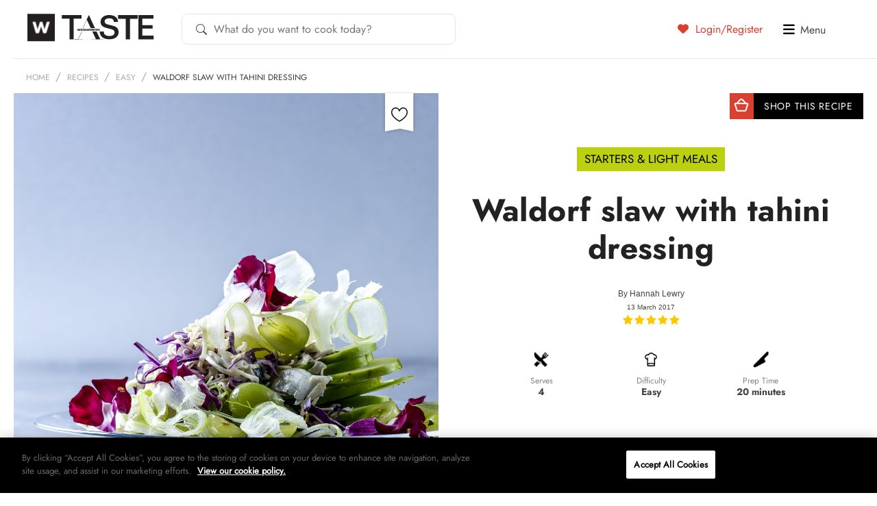

--- FILE ---
content_type: text/html; charset=UTF-8
request_url: https://taste.co.za/recipes/waldorf-slaw-tahini-dressing/
body_size: 22408
content:
<!doctype html>
<html lang="en">
<head>
<!-- OneTrust Cookies Consent Notice start for taste.co.za -->
<script src="https://cdn.cookielaw.org/scripttemplates/otSDKStub.js"  type="text/javascript" charset="UTF-8" data-domain-script="521ddbb8-f11b-4460-8642-8668b19c2932" ></script>
<script type="text/javascript">
function OptanonWrapper() { }
</script>
<!-- OneTrust Cookies Consent Notice end for taste.co.za -->
	<meta charset="UTF-8">
	<!--[if IE]><meta http-equiv="X-UA-Compatible" content="IE=edge"><![endif]-->

	<title>Waldorf Slaw with Tahini Dressing recipe| Woolworths TASTE</title>
	<meta name="viewport" content="width=device-width, initial-scale=1, user-scalable=0" />
	<meta name="apple-mobile-web-app-title" content="Taste Mag">
		<link rel="apple-touch-icon" sizes="57x57" href="https://taste.co.za/wp-content/themes/taste.co.za/img/favicon/apple-touch-icon-57x57.png?x41533">
<link rel="apple-touch-icon" sizes="60x60" href="https://taste.co.za/wp-content/themes/taste.co.za/img/favicon/apple-touch-icon-60x60.png?x41533">
<link rel="apple-touch-icon" sizes="72x72" href="https://taste.co.za/wp-content/themes/taste.co.za/img/favicon/apple-touch-icon-72x72.png?x41533">
<link rel="apple-touch-icon" sizes="76x76" href="https://taste.co.za/wp-content/themes/taste.co.za/img/favicon/apple-touch-icon-76x76.png?x41533">
<link rel="apple-touch-icon" sizes="114x114" href="https://taste.co.za/wp-content/themes/taste.co.za/img/favicon/apple-touch-icon-114x114.png?x41533">
<link rel="apple-touch-icon" sizes="120x120" href="https://taste.co.za/wp-content/themes/taste.co.za/img/favicon/apple-touch-icon-120x120.png?x41533">
<link rel="apple-touch-icon" sizes="144x144" href="https://taste.co.za/wp-content/themes/taste.co.za/img/favicon/apple-touch-icon-144x144.png?x41533">
<link rel="apple-touch-icon" sizes="152x152" href="https://taste.co.za/wp-content/themes/taste.co.za/img/favicon/apple-touch-icon-152x152.png?x41533">
<link rel="apple-touch-icon" sizes="180x180" href="https://taste.co.za/wp-content/themes/taste.co.za/img/favicon/apple-touch-icon-180x180.png?x41533">
<link rel="icon" type="image/png" href="https://taste.co.za/wp-content/themes/taste.co.za/img/favicon/favicon-32x32.png?x41533" sizes="32x32">
<link rel="icon" type="image/png" href="https://taste.co.za/wp-content/themes/taste.co.za/img/favicon/favicon-194x194.png?x41533" sizes="194x194">
<link rel="icon" type="image/png" href="https://taste.co.za/wp-content/themes/taste.co.za/img/favicon/favicon-96x96.png?x41533" sizes="96x96">
<link rel="icon" type="image/png" href="https://taste.co.za/wp-content/themes/taste.co.za/img/favicon/android-chrome-192x192.png?x41533" sizes="192x192">
<link rel="icon" type="image/png" href="https://taste.co.za/wp-content/themes/taste.co.za/img/favicon/favicon-16x16.png?x41533" sizes="16x16">
<link rel="manifest" href="https://taste.co.za/wp-content/themes/taste.co.za/img/favicon/manifest.json?x41533">
<meta name="msapplication-TileColor" content="#3b3b3b">
<meta name="msapplication-TileImage" content="https://taste.co.za/wp-content/themes/taste.co.za/img/favicon/mstile-144x144.png">
<meta name="theme-color" content="#ffffff">	<script src="https://ajax.googleapis.com/ajax/libs/jquery/3.6.0/jquery.min.js"></script>
	<script data-cfasync="false" data-no-defer="1" data-no-minify="1" data-no-optimize="1">var ewww_webp_supported=!1;function check_webp_feature(A,e){var w;e=void 0!==e?e:function(){},ewww_webp_supported?e(ewww_webp_supported):((w=new Image).onload=function(){ewww_webp_supported=0<w.width&&0<w.height,e&&e(ewww_webp_supported)},w.onerror=function(){e&&e(!1)},w.src="data:image/webp;base64,"+{alpha:"UklGRkoAAABXRUJQVlA4WAoAAAAQAAAAAAAAAAAAQUxQSAwAAAARBxAR/Q9ERP8DAABWUDggGAAAABQBAJ0BKgEAAQAAAP4AAA3AAP7mtQAAAA=="}[A])}check_webp_feature("alpha");</script><script data-cfasync="false" data-no-defer="1" data-no-minify="1" data-no-optimize="1">var Arrive=function(c,w){"use strict";if(c.MutationObserver&&"undefined"!=typeof HTMLElement){var r,a=0,u=(r=HTMLElement.prototype.matches||HTMLElement.prototype.webkitMatchesSelector||HTMLElement.prototype.mozMatchesSelector||HTMLElement.prototype.msMatchesSelector,{matchesSelector:function(e,t){return e instanceof HTMLElement&&r.call(e,t)},addMethod:function(e,t,r){var a=e[t];e[t]=function(){return r.length==arguments.length?r.apply(this,arguments):"function"==typeof a?a.apply(this,arguments):void 0}},callCallbacks:function(e,t){t&&t.options.onceOnly&&1==t.firedElems.length&&(e=[e[0]]);for(var r,a=0;r=e[a];a++)r&&r.callback&&r.callback.call(r.elem,r.elem);t&&t.options.onceOnly&&1==t.firedElems.length&&t.me.unbindEventWithSelectorAndCallback.call(t.target,t.selector,t.callback)},checkChildNodesRecursively:function(e,t,r,a){for(var i,n=0;i=e[n];n++)r(i,t,a)&&a.push({callback:t.callback,elem:i}),0<i.childNodes.length&&u.checkChildNodesRecursively(i.childNodes,t,r,a)},mergeArrays:function(e,t){var r,a={};for(r in e)e.hasOwnProperty(r)&&(a[r]=e[r]);for(r in t)t.hasOwnProperty(r)&&(a[r]=t[r]);return a},toElementsArray:function(e){return e=void 0!==e&&("number"!=typeof e.length||e===c)?[e]:e}}),e=(l.prototype.addEvent=function(e,t,r,a){a={target:e,selector:t,options:r,callback:a,firedElems:[]};return this._beforeAdding&&this._beforeAdding(a),this._eventsBucket.push(a),a},l.prototype.removeEvent=function(e){for(var t,r=this._eventsBucket.length-1;t=this._eventsBucket[r];r--)e(t)&&(this._beforeRemoving&&this._beforeRemoving(t),(t=this._eventsBucket.splice(r,1))&&t.length&&(t[0].callback=null))},l.prototype.beforeAdding=function(e){this._beforeAdding=e},l.prototype.beforeRemoving=function(e){this._beforeRemoving=e},l),t=function(i,n){var o=new e,l=this,s={fireOnAttributesModification:!1};return o.beforeAdding(function(t){var e=t.target;e!==c.document&&e!==c||(e=document.getElementsByTagName("html")[0]);var r=new MutationObserver(function(e){n.call(this,e,t)}),a=i(t.options);r.observe(e,a),t.observer=r,t.me=l}),o.beforeRemoving(function(e){e.observer.disconnect()}),this.bindEvent=function(e,t,r){t=u.mergeArrays(s,t);for(var a=u.toElementsArray(this),i=0;i<a.length;i++)o.addEvent(a[i],e,t,r)},this.unbindEvent=function(){var r=u.toElementsArray(this);o.removeEvent(function(e){for(var t=0;t<r.length;t++)if(this===w||e.target===r[t])return!0;return!1})},this.unbindEventWithSelectorOrCallback=function(r){var a=u.toElementsArray(this),i=r,e="function"==typeof r?function(e){for(var t=0;t<a.length;t++)if((this===w||e.target===a[t])&&e.callback===i)return!0;return!1}:function(e){for(var t=0;t<a.length;t++)if((this===w||e.target===a[t])&&e.selector===r)return!0;return!1};o.removeEvent(e)},this.unbindEventWithSelectorAndCallback=function(r,a){var i=u.toElementsArray(this);o.removeEvent(function(e){for(var t=0;t<i.length;t++)if((this===w||e.target===i[t])&&e.selector===r&&e.callback===a)return!0;return!1})},this},i=new function(){var s={fireOnAttributesModification:!1,onceOnly:!1,existing:!1};function n(e,t,r){return!(!u.matchesSelector(e,t.selector)||(e._id===w&&(e._id=a++),-1!=t.firedElems.indexOf(e._id)))&&(t.firedElems.push(e._id),!0)}var c=(i=new t(function(e){var t={attributes:!1,childList:!0,subtree:!0};return e.fireOnAttributesModification&&(t.attributes=!0),t},function(e,i){e.forEach(function(e){var t=e.addedNodes,r=e.target,a=[];null!==t&&0<t.length?u.checkChildNodesRecursively(t,i,n,a):"attributes"===e.type&&n(r,i)&&a.push({callback:i.callback,elem:r}),u.callCallbacks(a,i)})})).bindEvent;return i.bindEvent=function(e,t,r){t=void 0===r?(r=t,s):u.mergeArrays(s,t);var a=u.toElementsArray(this);if(t.existing){for(var i=[],n=0;n<a.length;n++)for(var o=a[n].querySelectorAll(e),l=0;l<o.length;l++)i.push({callback:r,elem:o[l]});if(t.onceOnly&&i.length)return r.call(i[0].elem,i[0].elem);setTimeout(u.callCallbacks,1,i)}c.call(this,e,t,r)},i},o=new function(){var a={};function i(e,t){return u.matchesSelector(e,t.selector)}var n=(o=new t(function(){return{childList:!0,subtree:!0}},function(e,r){e.forEach(function(e){var t=e.removedNodes,e=[];null!==t&&0<t.length&&u.checkChildNodesRecursively(t,r,i,e),u.callCallbacks(e,r)})})).bindEvent;return o.bindEvent=function(e,t,r){t=void 0===r?(r=t,a):u.mergeArrays(a,t),n.call(this,e,t,r)},o};d(HTMLElement.prototype),d(NodeList.prototype),d(HTMLCollection.prototype),d(HTMLDocument.prototype),d(Window.prototype);var n={};return s(i,n,"unbindAllArrive"),s(o,n,"unbindAllLeave"),n}function l(){this._eventsBucket=[],this._beforeAdding=null,this._beforeRemoving=null}function s(e,t,r){u.addMethod(t,r,e.unbindEvent),u.addMethod(t,r,e.unbindEventWithSelectorOrCallback),u.addMethod(t,r,e.unbindEventWithSelectorAndCallback)}function d(e){e.arrive=i.bindEvent,s(i,e,"unbindArrive"),e.leave=o.bindEvent,s(o,e,"unbindLeave")}}(window,void 0),ewww_webp_supported=!1;function check_webp_feature(e,t){var r;ewww_webp_supported?t(ewww_webp_supported):((r=new Image).onload=function(){ewww_webp_supported=0<r.width&&0<r.height,t(ewww_webp_supported)},r.onerror=function(){t(!1)},r.src="data:image/webp;base64,"+{alpha:"UklGRkoAAABXRUJQVlA4WAoAAAAQAAAAAAAAAAAAQUxQSAwAAAARBxAR/Q9ERP8DAABWUDggGAAAABQBAJ0BKgEAAQAAAP4AAA3AAP7mtQAAAA==",animation:"UklGRlIAAABXRUJQVlA4WAoAAAASAAAAAAAAAAAAQU5JTQYAAAD/////AABBTk1GJgAAAAAAAAAAAAAAAAAAAGQAAABWUDhMDQAAAC8AAAAQBxAREYiI/gcA"}[e])}function ewwwLoadImages(e){if(e){for(var t=document.querySelectorAll(".batch-image img, .image-wrapper a, .ngg-pro-masonry-item a, .ngg-galleria-offscreen-seo-wrapper a"),r=0,a=t.length;r<a;r++)ewwwAttr(t[r],"data-src",t[r].getAttribute("data-webp")),ewwwAttr(t[r],"data-thumbnail",t[r].getAttribute("data-webp-thumbnail"));for(var i=document.querySelectorAll("div.woocommerce-product-gallery__image"),r=0,a=i.length;r<a;r++)ewwwAttr(i[r],"data-thumb",i[r].getAttribute("data-webp-thumb"))}for(var n=document.querySelectorAll("video"),r=0,a=n.length;r<a;r++)ewwwAttr(n[r],"poster",e?n[r].getAttribute("data-poster-webp"):n[r].getAttribute("data-poster-image"));for(var o,l=document.querySelectorAll("img.ewww_webp_lazy_load"),r=0,a=l.length;r<a;r++)e&&(ewwwAttr(l[r],"data-lazy-srcset",l[r].getAttribute("data-lazy-srcset-webp")),ewwwAttr(l[r],"data-srcset",l[r].getAttribute("data-srcset-webp")),ewwwAttr(l[r],"data-lazy-src",l[r].getAttribute("data-lazy-src-webp")),ewwwAttr(l[r],"data-src",l[r].getAttribute("data-src-webp")),ewwwAttr(l[r],"data-orig-file",l[r].getAttribute("data-webp-orig-file")),ewwwAttr(l[r],"data-medium-file",l[r].getAttribute("data-webp-medium-file")),ewwwAttr(l[r],"data-large-file",l[r].getAttribute("data-webp-large-file")),null!=(o=l[r].getAttribute("srcset"))&&!1!==o&&o.includes("R0lGOD")&&ewwwAttr(l[r],"src",l[r].getAttribute("data-lazy-src-webp"))),l[r].className=l[r].className.replace(/\bewww_webp_lazy_load\b/,"");for(var s=document.querySelectorAll(".ewww_webp"),r=0,a=s.length;r<a;r++)e?(ewwwAttr(s[r],"srcset",s[r].getAttribute("data-srcset-webp")),ewwwAttr(s[r],"src",s[r].getAttribute("data-src-webp")),ewwwAttr(s[r],"data-orig-file",s[r].getAttribute("data-webp-orig-file")),ewwwAttr(s[r],"data-medium-file",s[r].getAttribute("data-webp-medium-file")),ewwwAttr(s[r],"data-large-file",s[r].getAttribute("data-webp-large-file")),ewwwAttr(s[r],"data-large_image",s[r].getAttribute("data-webp-large_image")),ewwwAttr(s[r],"data-src",s[r].getAttribute("data-webp-src"))):(ewwwAttr(s[r],"srcset",s[r].getAttribute("data-srcset-img")),ewwwAttr(s[r],"src",s[r].getAttribute("data-src-img"))),s[r].className=s[r].className.replace(/\bewww_webp\b/,"ewww_webp_loaded");window.jQuery&&jQuery.fn.isotope&&jQuery.fn.imagesLoaded&&(jQuery(".fusion-posts-container-infinite").imagesLoaded(function(){jQuery(".fusion-posts-container-infinite").hasClass("isotope")&&jQuery(".fusion-posts-container-infinite").isotope()}),jQuery(".fusion-portfolio:not(.fusion-recent-works) .fusion-portfolio-wrapper").imagesLoaded(function(){jQuery(".fusion-portfolio:not(.fusion-recent-works) .fusion-portfolio-wrapper").isotope()}))}function ewwwWebPInit(e){ewwwLoadImages(e),ewwwNggLoadGalleries(e),document.arrive(".ewww_webp",function(){ewwwLoadImages(e)}),document.arrive(".ewww_webp_lazy_load",function(){ewwwLoadImages(e)}),document.arrive("videos",function(){ewwwLoadImages(e)}),"loading"==document.readyState?document.addEventListener("DOMContentLoaded",ewwwJSONParserInit):("undefined"!=typeof galleries&&ewwwNggParseGalleries(e),ewwwWooParseVariations(e))}function ewwwAttr(e,t,r){null!=r&&!1!==r&&e.setAttribute(t,r)}function ewwwJSONParserInit(){"undefined"!=typeof galleries&&check_webp_feature("alpha",ewwwNggParseGalleries),check_webp_feature("alpha",ewwwWooParseVariations)}function ewwwWooParseVariations(e){if(e)for(var t=document.querySelectorAll("form.variations_form"),r=0,a=t.length;r<a;r++){var i=t[r].getAttribute("data-product_variations"),n=!1;try{for(var o in i=JSON.parse(i))void 0!==i[o]&&void 0!==i[o].image&&(void 0!==i[o].image.src_webp&&(i[o].image.src=i[o].image.src_webp,n=!0),void 0!==i[o].image.srcset_webp&&(i[o].image.srcset=i[o].image.srcset_webp,n=!0),void 0!==i[o].image.full_src_webp&&(i[o].image.full_src=i[o].image.full_src_webp,n=!0),void 0!==i[o].image.gallery_thumbnail_src_webp&&(i[o].image.gallery_thumbnail_src=i[o].image.gallery_thumbnail_src_webp,n=!0),void 0!==i[o].image.thumb_src_webp&&(i[o].image.thumb_src=i[o].image.thumb_src_webp,n=!0));n&&ewwwAttr(t[r],"data-product_variations",JSON.stringify(i))}catch(e){}}}function ewwwNggParseGalleries(e){if(e)for(var t in galleries){var r=galleries[t];galleries[t].images_list=ewwwNggParseImageList(r.images_list)}}function ewwwNggLoadGalleries(e){e&&document.addEventListener("ngg.galleria.themeadded",function(e,t){window.ngg_galleria._create_backup=window.ngg_galleria.create,window.ngg_galleria.create=function(e,t){var r=$(e).data("id");return galleries["gallery_"+r].images_list=ewwwNggParseImageList(galleries["gallery_"+r].images_list),window.ngg_galleria._create_backup(e,t)}})}function ewwwNggParseImageList(e){for(var t in e){var r=e[t];if(void 0!==r["image-webp"]&&(e[t].image=r["image-webp"],delete e[t]["image-webp"]),void 0!==r["thumb-webp"]&&(e[t].thumb=r["thumb-webp"],delete e[t]["thumb-webp"]),void 0!==r.full_image_webp&&(e[t].full_image=r.full_image_webp,delete e[t].full_image_webp),void 0!==r.srcsets)for(var a in r.srcsets)nggSrcset=r.srcsets[a],void 0!==r.srcsets[a+"-webp"]&&(e[t].srcsets[a]=r.srcsets[a+"-webp"],delete e[t].srcsets[a+"-webp"]);if(void 0!==r.full_srcsets)for(var i in r.full_srcsets)nggFSrcset=r.full_srcsets[i],void 0!==r.full_srcsets[i+"-webp"]&&(e[t].full_srcsets[i]=r.full_srcsets[i+"-webp"],delete e[t].full_srcsets[i+"-webp"])}return e}check_webp_feature("alpha",ewwwWebPInit);</script><meta name='robots' content='index, follow, max-image-preview:large, max-snippet:-1, max-video-preview:-1' />

	<!-- This site is optimized with the Yoast SEO Premium plugin v26.4 (Yoast SEO v26.4) - https://yoast.com/wordpress/plugins/seo/ -->
	<meta name="description" content="A vibrant and crunchy twist on the classic, this Waldorf slaw combines fresh apples, fennel, and grapes with a creamy tahini dressing,with pistachios and edible flowers." />
	<link rel="canonical" href="https://taste.co.za/recipes/waldorf-slaw-tahini-dressing/" />
	<meta property="og:locale" content="en_US" />
	<meta property="og:type" content="article" />
	<meta property="og:title" content="Waldorf slaw with tahini dressing" />
	<meta property="og:description" content="A vibrant and crunchy twist on the classic, this Waldorf slaw combines fresh apples, fennel, and grapes with a creamy tahini dressing,with pistachios and edible flowers." />
	<meta property="og:url" content="https://taste.co.za/recipes/waldorf-slaw-tahini-dressing/" />
	<meta property="og:site_name" content="Woolworths TASTE" />
	<meta property="article:publisher" content="https://www.facebook.com/wwTASTE/" />
	<meta property="article:modified_time" content="2024-06-21T13:39:09+00:00" />
	<meta property="og:image" content="https://taste.co.za/wp-content/uploads/2017/03/Waldroft-slaw.jpg" />
	<meta property="og:image:width" content="1200" />
	<meta property="og:image:height" content="1111" />
	<meta property="og:image:type" content="image/jpeg" />
	<meta name="twitter:card" content="summary_large_image" />
	<meta name="twitter:site" content="@WWTaste" />
	<script type="application/ld+json" class="yoast-schema-graph">{"@context":"https://schema.org","@graph":[{"@type":"WebPage","@id":"https://taste.co.za/recipes/waldorf-slaw-tahini-dressing/","url":"https://taste.co.za/recipes/waldorf-slaw-tahini-dressing/","name":"Waldorf Slaw with Tahini Dressing recipe| Woolworths TASTE","isPartOf":{"@id":"https://taste.co.za/#website"},"primaryImageOfPage":{"@id":"https://taste.co.za/recipes/waldorf-slaw-tahini-dressing/#primaryimage"},"image":{"@id":"https://taste.co.za/recipes/waldorf-slaw-tahini-dressing/#primaryimage"},"thumbnailUrl":"https://taste.co.za/wp-content/uploads/2017/03/Waldroft-slaw.jpg","datePublished":"2017-03-13T08:21:23+00:00","dateModified":"2024-06-21T13:39:09+00:00","description":"A vibrant and crunchy twist on the classic, this Waldorf slaw combines fresh apples, fennel, and grapes with a creamy tahini dressing,with pistachios and edible flowers.","breadcrumb":{"@id":"https://taste.co.za/recipes/waldorf-slaw-tahini-dressing/#breadcrumb"},"inLanguage":"en-ZA","potentialAction":[{"@type":"ReadAction","target":["https://taste.co.za/recipes/waldorf-slaw-tahini-dressing/"]}]},{"@type":"ImageObject","inLanguage":"en-ZA","@id":"https://taste.co.za/recipes/waldorf-slaw-tahini-dressing/#primaryimage","url":"https://taste.co.za/wp-content/uploads/2017/03/Waldroft-slaw.jpg","contentUrl":"https://taste.co.za/wp-content/uploads/2017/03/Waldroft-slaw.jpg","width":1200,"height":1111},{"@type":"BreadcrumbList","@id":"https://taste.co.za/recipes/waldorf-slaw-tahini-dressing/#breadcrumb","itemListElement":[{"@type":"ListItem","position":1,"name":"Home","item":"https://taste.co.za/"},{"@type":"ListItem","position":2,"name":"Recipes","item":"https://taste.co.za/recipes/"},{"@type":"ListItem","position":3,"name":"Waldorf slaw with tahini dressing"}]},{"@type":"WebSite","@id":"https://taste.co.za/#website","url":"https://taste.co.za/","name":"Woolworths TASTE","description":"","potentialAction":[{"@type":"SearchAction","target":{"@type":"EntryPoint","urlTemplate":"https://taste.co.za/?s={search_term_string}"},"query-input":{"@type":"PropertyValueSpecification","valueRequired":true,"valueName":"search_term_string"}}],"inLanguage":"en-ZA"}]}</script>
	<!-- / Yoast SEO Premium plugin. -->


<link rel="alternate" type="application/rss+xml" title="Woolworths TASTE &raquo; Feed" href="https://taste.co.za/feed/" />
<link rel="alternate" type="application/rss+xml" title="Woolworths TASTE &raquo; Comments Feed" href="https://taste.co.za/comments/feed/" />
<link rel="alternate" type="application/rss+xml" title="Woolworths TASTE &raquo; Waldorf slaw with tahini dressing Comments Feed" href="https://taste.co.za/recipes/waldorf-slaw-tahini-dressing/feed/" />
<!-- Structured data added by taste.co.za -->
<script type="application/ld+json">
{
    "@context": "https://schema.org",
    "@type": "Recipe",
    "name": "Waldorf slaw with tahini dressing",
    "description": "A delicious recipe from Taste Magazine.",
    "datePublished": "2017-03-13T10:21:23+02:00",
    "dateModified": "2024-06-21T15:39:09+02:00",
    "author": {
        "@type": "Person",
        "name": "Hannah Lewry"
    },
    "publisher": {
        "@type": "Organization",
        "name": "Woolworths TASTE",
        "logo": {
            "@type": "ImageObject",
            "url": "https://taste.co.za/wp-content/themes/taste.co.za/images/logo.png"
        }
    },
    "image": {
        "@type": "ImageObject",
        "url": "https://taste.co.za/wp-content/uploads/2017/03/Waldroft-slaw.jpg",
        "width": 1200,
        "height": 1111
    },
    "video": "No video instructions available for this recipe.",
    "recipeYield": "4 servings",
    "suitableForDiet": "Fat conscious, Health conscious, Meat-free",
    "keywords": "Waldorf slaw with tahini dressing",
    "recipeCuisine": "Starters &amp; Light meals",
    "recipeCategory": "Easy, Gluten free, Great value, Health conscious, Wheat free",
    "prepTime": "PT20M",
    "totalTime": "PT20M",
    "nutrition": {
        "@type": "NutritionInformation",
        "calories": "No calorie information available."
    },
    "recipeIngredient": [
        "250 g Woolworths Flavourburst white grapes, halved",
        "4 green apples, thinly sliced",
        "1 x 300 g packet Woolworths red and white coleslaw",
        "1 fennel bulb, shaved",
        "Edible flowers, to garnish",
        "Crushed pistachios, for serving",
        "For the dressing, whisk:",
        "1 T tahini paste",
        "½ lemon, zested and juiced",
        "½ cup plain yoghurt",
        "2 t mint, finely chopped",
        "Sea salt and freshly ground pepper, to taste"
    ],
    "recipeInstructions": [
        {
            "@type": "HowToStep",
            "name": "Method",
            "text": " Toss the grapes, apple, coleslaw and fennel with the dressing. Serve topped with pistachios and garnished with edible flowers.Cook\\'s note: What better way to revamp a New York classic? Use yoghurt for mayo, fennel rather than celery and pistachios in place of walnuts.Do you remember Fawlty Towers? The beleagured Basil’s salad nemesis started life at the Waldorf-Astoria Hotel in New York in 1896 when the maître d’, Oscar Tschirky, dressed chopped apples and celery in mayonnaise – for the grand opening. Grapes and chopped walnuts came later but we’re using pistachios and fennel, #justsaying.Discover more salad recipes here.",
            "url": "https://taste.co.za/recipes/waldorf-slaw-tahini-dressing/",
            "image": {
                "@type": "ImageObject",
                "url": "https://taste.co.za/wp-content/uploads/2017/03/Waldroft-slaw.jpg"
            }
        }
    ],
    "aggregateRating": {
        "@type": "AggregateRating",
        "ratingValue": 5,
        "ratingCount": 2
    }
}
</script>
<script type="text/javascript">
/* <![CDATA[ */
window._wpemojiSettings = {"baseUrl":"https:\/\/s.w.org\/images\/core\/emoji\/15.0.3\/72x72\/","ext":".png","svgUrl":"https:\/\/s.w.org\/images\/core\/emoji\/15.0.3\/svg\/","svgExt":".svg","source":{"concatemoji":"https:\/\/taste.co.za\/wp-includes\/js\/wp-emoji-release.min.js?ver=5eaf43f1cd4ffce6fedfbf90e28f84dc"}};
/*! This file is auto-generated */
!function(i,n){var o,s,e;function c(e){try{var t={supportTests:e,timestamp:(new Date).valueOf()};sessionStorage.setItem(o,JSON.stringify(t))}catch(e){}}function p(e,t,n){e.clearRect(0,0,e.canvas.width,e.canvas.height),e.fillText(t,0,0);var t=new Uint32Array(e.getImageData(0,0,e.canvas.width,e.canvas.height).data),r=(e.clearRect(0,0,e.canvas.width,e.canvas.height),e.fillText(n,0,0),new Uint32Array(e.getImageData(0,0,e.canvas.width,e.canvas.height).data));return t.every(function(e,t){return e===r[t]})}function u(e,t,n){switch(t){case"flag":return n(e,"\ud83c\udff3\ufe0f\u200d\u26a7\ufe0f","\ud83c\udff3\ufe0f\u200b\u26a7\ufe0f")?!1:!n(e,"\ud83c\uddfa\ud83c\uddf3","\ud83c\uddfa\u200b\ud83c\uddf3")&&!n(e,"\ud83c\udff4\udb40\udc67\udb40\udc62\udb40\udc65\udb40\udc6e\udb40\udc67\udb40\udc7f","\ud83c\udff4\u200b\udb40\udc67\u200b\udb40\udc62\u200b\udb40\udc65\u200b\udb40\udc6e\u200b\udb40\udc67\u200b\udb40\udc7f");case"emoji":return!n(e,"\ud83d\udc26\u200d\u2b1b","\ud83d\udc26\u200b\u2b1b")}return!1}function f(e,t,n){var r="undefined"!=typeof WorkerGlobalScope&&self instanceof WorkerGlobalScope?new OffscreenCanvas(300,150):i.createElement("canvas"),a=r.getContext("2d",{willReadFrequently:!0}),o=(a.textBaseline="top",a.font="600 32px Arial",{});return e.forEach(function(e){o[e]=t(a,e,n)}),o}function t(e){var t=i.createElement("script");t.src=e,t.defer=!0,i.head.appendChild(t)}"undefined"!=typeof Promise&&(o="wpEmojiSettingsSupports",s=["flag","emoji"],n.supports={everything:!0,everythingExceptFlag:!0},e=new Promise(function(e){i.addEventListener("DOMContentLoaded",e,{once:!0})}),new Promise(function(t){var n=function(){try{var e=JSON.parse(sessionStorage.getItem(o));if("object"==typeof e&&"number"==typeof e.timestamp&&(new Date).valueOf()<e.timestamp+604800&&"object"==typeof e.supportTests)return e.supportTests}catch(e){}return null}();if(!n){if("undefined"!=typeof Worker&&"undefined"!=typeof OffscreenCanvas&&"undefined"!=typeof URL&&URL.createObjectURL&&"undefined"!=typeof Blob)try{var e="postMessage("+f.toString()+"("+[JSON.stringify(s),u.toString(),p.toString()].join(",")+"));",r=new Blob([e],{type:"text/javascript"}),a=new Worker(URL.createObjectURL(r),{name:"wpTestEmojiSupports"});return void(a.onmessage=function(e){c(n=e.data),a.terminate(),t(n)})}catch(e){}c(n=f(s,u,p))}t(n)}).then(function(e){for(var t in e)n.supports[t]=e[t],n.supports.everything=n.supports.everything&&n.supports[t],"flag"!==t&&(n.supports.everythingExceptFlag=n.supports.everythingExceptFlag&&n.supports[t]);n.supports.everythingExceptFlag=n.supports.everythingExceptFlag&&!n.supports.flag,n.DOMReady=!1,n.readyCallback=function(){n.DOMReady=!0}}).then(function(){return e}).then(function(){var e;n.supports.everything||(n.readyCallback(),(e=n.source||{}).concatemoji?t(e.concatemoji):e.wpemoji&&e.twemoji&&(t(e.twemoji),t(e.wpemoji)))}))}((window,document),window._wpemojiSettings);
/* ]]> */
</script>
<link rel='stylesheet' id='spinner_css-css' href='https://taste.co.za/wp-content/plugins/everlytics-signup-2/widget/ispinner.css?x41533' type='text/css' media='all' />
<style id='wp-emoji-styles-inline-css' type='text/css'>

	img.wp-smiley, img.emoji {
		display: inline !important;
		border: none !important;
		box-shadow: none !important;
		height: 1em !important;
		width: 1em !important;
		margin: 0 0.07em !important;
		vertical-align: -0.1em !important;
		background: none !important;
		padding: 0 !important;
	}
</style>
<link rel='stylesheet' id='wp-block-library-css' href='https://taste.co.za/wp-includes/css/dist/block-library/style.min.css?x41533' type='text/css' media='all' />
<style id='classic-theme-styles-inline-css' type='text/css'>
/*! This file is auto-generated */
.wp-block-button__link{color:#fff;background-color:#32373c;border-radius:9999px;box-shadow:none;text-decoration:none;padding:calc(.667em + 2px) calc(1.333em + 2px);font-size:1.125em}.wp-block-file__button{background:#32373c;color:#fff;text-decoration:none}
</style>
<style id='global-styles-inline-css' type='text/css'>
:root{--wp--preset--aspect-ratio--square: 1;--wp--preset--aspect-ratio--4-3: 4/3;--wp--preset--aspect-ratio--3-4: 3/4;--wp--preset--aspect-ratio--3-2: 3/2;--wp--preset--aspect-ratio--2-3: 2/3;--wp--preset--aspect-ratio--16-9: 16/9;--wp--preset--aspect-ratio--9-16: 9/16;--wp--preset--color--black: #000000;--wp--preset--color--cyan-bluish-gray: #abb8c3;--wp--preset--color--white: #ffffff;--wp--preset--color--pale-pink: #f78da7;--wp--preset--color--vivid-red: #cf2e2e;--wp--preset--color--luminous-vivid-orange: #ff6900;--wp--preset--color--luminous-vivid-amber: #fcb900;--wp--preset--color--light-green-cyan: #7bdcb5;--wp--preset--color--vivid-green-cyan: #00d084;--wp--preset--color--pale-cyan-blue: #8ed1fc;--wp--preset--color--vivid-cyan-blue: #0693e3;--wp--preset--color--vivid-purple: #9b51e0;--wp--preset--gradient--vivid-cyan-blue-to-vivid-purple: linear-gradient(135deg,rgba(6,147,227,1) 0%,rgb(155,81,224) 100%);--wp--preset--gradient--light-green-cyan-to-vivid-green-cyan: linear-gradient(135deg,rgb(122,220,180) 0%,rgb(0,208,130) 100%);--wp--preset--gradient--luminous-vivid-amber-to-luminous-vivid-orange: linear-gradient(135deg,rgba(252,185,0,1) 0%,rgba(255,105,0,1) 100%);--wp--preset--gradient--luminous-vivid-orange-to-vivid-red: linear-gradient(135deg,rgba(255,105,0,1) 0%,rgb(207,46,46) 100%);--wp--preset--gradient--very-light-gray-to-cyan-bluish-gray: linear-gradient(135deg,rgb(238,238,238) 0%,rgb(169,184,195) 100%);--wp--preset--gradient--cool-to-warm-spectrum: linear-gradient(135deg,rgb(74,234,220) 0%,rgb(151,120,209) 20%,rgb(207,42,186) 40%,rgb(238,44,130) 60%,rgb(251,105,98) 80%,rgb(254,248,76) 100%);--wp--preset--gradient--blush-light-purple: linear-gradient(135deg,rgb(255,206,236) 0%,rgb(152,150,240) 100%);--wp--preset--gradient--blush-bordeaux: linear-gradient(135deg,rgb(254,205,165) 0%,rgb(254,45,45) 50%,rgb(107,0,62) 100%);--wp--preset--gradient--luminous-dusk: linear-gradient(135deg,rgb(255,203,112) 0%,rgb(199,81,192) 50%,rgb(65,88,208) 100%);--wp--preset--gradient--pale-ocean: linear-gradient(135deg,rgb(255,245,203) 0%,rgb(182,227,212) 50%,rgb(51,167,181) 100%);--wp--preset--gradient--electric-grass: linear-gradient(135deg,rgb(202,248,128) 0%,rgb(113,206,126) 100%);--wp--preset--gradient--midnight: linear-gradient(135deg,rgb(2,3,129) 0%,rgb(40,116,252) 100%);--wp--preset--font-size--small: 13px;--wp--preset--font-size--medium: 20px;--wp--preset--font-size--large: 36px;--wp--preset--font-size--x-large: 42px;--wp--preset--spacing--20: 0.44rem;--wp--preset--spacing--30: 0.67rem;--wp--preset--spacing--40: 1rem;--wp--preset--spacing--50: 1.5rem;--wp--preset--spacing--60: 2.25rem;--wp--preset--spacing--70: 3.38rem;--wp--preset--spacing--80: 5.06rem;--wp--preset--shadow--natural: 6px 6px 9px rgba(0, 0, 0, 0.2);--wp--preset--shadow--deep: 12px 12px 50px rgba(0, 0, 0, 0.4);--wp--preset--shadow--sharp: 6px 6px 0px rgba(0, 0, 0, 0.2);--wp--preset--shadow--outlined: 6px 6px 0px -3px rgba(255, 255, 255, 1), 6px 6px rgba(0, 0, 0, 1);--wp--preset--shadow--crisp: 6px 6px 0px rgba(0, 0, 0, 1);}:where(.is-layout-flex){gap: 0.5em;}:where(.is-layout-grid){gap: 0.5em;}body .is-layout-flex{display: flex;}.is-layout-flex{flex-wrap: wrap;align-items: center;}.is-layout-flex > :is(*, div){margin: 0;}body .is-layout-grid{display: grid;}.is-layout-grid > :is(*, div){margin: 0;}:where(.wp-block-columns.is-layout-flex){gap: 2em;}:where(.wp-block-columns.is-layout-grid){gap: 2em;}:where(.wp-block-post-template.is-layout-flex){gap: 1.25em;}:where(.wp-block-post-template.is-layout-grid){gap: 1.25em;}.has-black-color{color: var(--wp--preset--color--black) !important;}.has-cyan-bluish-gray-color{color: var(--wp--preset--color--cyan-bluish-gray) !important;}.has-white-color{color: var(--wp--preset--color--white) !important;}.has-pale-pink-color{color: var(--wp--preset--color--pale-pink) !important;}.has-vivid-red-color{color: var(--wp--preset--color--vivid-red) !important;}.has-luminous-vivid-orange-color{color: var(--wp--preset--color--luminous-vivid-orange) !important;}.has-luminous-vivid-amber-color{color: var(--wp--preset--color--luminous-vivid-amber) !important;}.has-light-green-cyan-color{color: var(--wp--preset--color--light-green-cyan) !important;}.has-vivid-green-cyan-color{color: var(--wp--preset--color--vivid-green-cyan) !important;}.has-pale-cyan-blue-color{color: var(--wp--preset--color--pale-cyan-blue) !important;}.has-vivid-cyan-blue-color{color: var(--wp--preset--color--vivid-cyan-blue) !important;}.has-vivid-purple-color{color: var(--wp--preset--color--vivid-purple) !important;}.has-black-background-color{background-color: var(--wp--preset--color--black) !important;}.has-cyan-bluish-gray-background-color{background-color: var(--wp--preset--color--cyan-bluish-gray) !important;}.has-white-background-color{background-color: var(--wp--preset--color--white) !important;}.has-pale-pink-background-color{background-color: var(--wp--preset--color--pale-pink) !important;}.has-vivid-red-background-color{background-color: var(--wp--preset--color--vivid-red) !important;}.has-luminous-vivid-orange-background-color{background-color: var(--wp--preset--color--luminous-vivid-orange) !important;}.has-luminous-vivid-amber-background-color{background-color: var(--wp--preset--color--luminous-vivid-amber) !important;}.has-light-green-cyan-background-color{background-color: var(--wp--preset--color--light-green-cyan) !important;}.has-vivid-green-cyan-background-color{background-color: var(--wp--preset--color--vivid-green-cyan) !important;}.has-pale-cyan-blue-background-color{background-color: var(--wp--preset--color--pale-cyan-blue) !important;}.has-vivid-cyan-blue-background-color{background-color: var(--wp--preset--color--vivid-cyan-blue) !important;}.has-vivid-purple-background-color{background-color: var(--wp--preset--color--vivid-purple) !important;}.has-black-border-color{border-color: var(--wp--preset--color--black) !important;}.has-cyan-bluish-gray-border-color{border-color: var(--wp--preset--color--cyan-bluish-gray) !important;}.has-white-border-color{border-color: var(--wp--preset--color--white) !important;}.has-pale-pink-border-color{border-color: var(--wp--preset--color--pale-pink) !important;}.has-vivid-red-border-color{border-color: var(--wp--preset--color--vivid-red) !important;}.has-luminous-vivid-orange-border-color{border-color: var(--wp--preset--color--luminous-vivid-orange) !important;}.has-luminous-vivid-amber-border-color{border-color: var(--wp--preset--color--luminous-vivid-amber) !important;}.has-light-green-cyan-border-color{border-color: var(--wp--preset--color--light-green-cyan) !important;}.has-vivid-green-cyan-border-color{border-color: var(--wp--preset--color--vivid-green-cyan) !important;}.has-pale-cyan-blue-border-color{border-color: var(--wp--preset--color--pale-cyan-blue) !important;}.has-vivid-cyan-blue-border-color{border-color: var(--wp--preset--color--vivid-cyan-blue) !important;}.has-vivid-purple-border-color{border-color: var(--wp--preset--color--vivid-purple) !important;}.has-vivid-cyan-blue-to-vivid-purple-gradient-background{background: var(--wp--preset--gradient--vivid-cyan-blue-to-vivid-purple) !important;}.has-light-green-cyan-to-vivid-green-cyan-gradient-background{background: var(--wp--preset--gradient--light-green-cyan-to-vivid-green-cyan) !important;}.has-luminous-vivid-amber-to-luminous-vivid-orange-gradient-background{background: var(--wp--preset--gradient--luminous-vivid-amber-to-luminous-vivid-orange) !important;}.has-luminous-vivid-orange-to-vivid-red-gradient-background{background: var(--wp--preset--gradient--luminous-vivid-orange-to-vivid-red) !important;}.has-very-light-gray-to-cyan-bluish-gray-gradient-background{background: var(--wp--preset--gradient--very-light-gray-to-cyan-bluish-gray) !important;}.has-cool-to-warm-spectrum-gradient-background{background: var(--wp--preset--gradient--cool-to-warm-spectrum) !important;}.has-blush-light-purple-gradient-background{background: var(--wp--preset--gradient--blush-light-purple) !important;}.has-blush-bordeaux-gradient-background{background: var(--wp--preset--gradient--blush-bordeaux) !important;}.has-luminous-dusk-gradient-background{background: var(--wp--preset--gradient--luminous-dusk) !important;}.has-pale-ocean-gradient-background{background: var(--wp--preset--gradient--pale-ocean) !important;}.has-electric-grass-gradient-background{background: var(--wp--preset--gradient--electric-grass) !important;}.has-midnight-gradient-background{background: var(--wp--preset--gradient--midnight) !important;}.has-small-font-size{font-size: var(--wp--preset--font-size--small) !important;}.has-medium-font-size{font-size: var(--wp--preset--font-size--medium) !important;}.has-large-font-size{font-size: var(--wp--preset--font-size--large) !important;}.has-x-large-font-size{font-size: var(--wp--preset--font-size--x-large) !important;}
:where(.wp-block-post-template.is-layout-flex){gap: 1.25em;}:where(.wp-block-post-template.is-layout-grid){gap: 1.25em;}
:where(.wp-block-columns.is-layout-flex){gap: 2em;}:where(.wp-block-columns.is-layout-grid){gap: 2em;}
:root :where(.wp-block-pullquote){font-size: 1.5em;line-height: 1.6;}
</style>
<link rel='stylesheet' id='onnet-recipe-menus-css' href='https://taste.co.za/wp-content/plugins/onnet-recipe-menus/public/css/onnet-recipe-menus-public.css?x41533' type='text/css' media='all' />
<link rel='stylesheet' id='onnet-recipes-css' href='https://taste.co.za/wp-content/plugins/onnet-recipe/public/css/onnet-recipes-public.css?x41533' type='text/css' media='all' />
<link rel='stylesheet' id='onnet-favoriting-css-css' href='https://taste.co.za/wp-content/plugins/onnet-favoriting/public//assets/css/public.css?x41533' type='text/css' media='all' />
<link rel='stylesheet' id='onnet-polls-css-css' href='https://taste.co.za/wp-content/plugins/onnet-polls/public//assets/css/public.css?x41533' type='text/css' media='all' />
<link rel='stylesheet' id='tastemag-style-css' href='https://taste.co.za/wp-content/themes/taste.co.za/style.css?x41533' type='text/css' media='all' />
<link rel='stylesheet' id='tastemag-style-bundled-css' href='https://taste.co.za/wp-content/themes/taste.co.za/css/bundled-styles.min.css?x41533' type='text/css' media='all' />
<link rel='stylesheet' id='FontAwesomeCSS-css' href='https://taste.co.za/wp-content/themes/taste.co.za/fonts-2023/fontawesome/css/all.min.css?x41533' type='text/css' media='all' />
<link rel='stylesheet' id='youtube-shorts-styles-css' href='https://taste.co.za/wp-content/themes/taste.co.za/css/youtube-shorts.css?x41533' type='text/css' media='all' />
<link rel='stylesheet' id='utw-ui-css' href='https://taste.co.za/wp-content/plugins/ultimate-tabbed-widgets/theme/jquery-ui.css?x41533' type='text/css' media='all' />
<script type="text/javascript" src="https://taste.co.za/wp-includes/js/jquery/jquery.min.js?x41533" id="jquery-core-js"></script>
<script type="text/javascript" src="https://taste.co.za/wp-includes/js/jquery/jquery-migrate.min.js?x41533" id="jquery-migrate-js"></script>
<script type="text/javascript" src="https://taste.co.za/wp-content/plugins/onnet-recipe-menus/public/js/onnet-recipe-menus-public.js?x41533" id="onnet-recipe-menus-js"></script>
<script type="text/javascript" src="https://taste.co.za/wp-content/plugins/onnet-recipe/public/js/onnet-recipes-public.js?x41533" id="onnet-recipes-js"></script>
<script type="text/javascript" id="onnet-favoriting-js-js-extra">
/* <![CDATA[ */
var myAjax = {"ajaxurl":"https:\/\/taste.co.za\/wp-admin\/admin-ajax.php"};
/* ]]> */
</script>
<script type="text/javascript" src="https://taste.co.za/wp-content/plugins/onnet-favoriting/public//assets/js/public.js?x41533" id="onnet-favoriting-js-js"></script>
<script type="text/javascript" src="https://taste.co.za/wp-content/plugins/onnet-polls/public//assets/js/public.js?x41533" id="onnet-polls-js-js"></script>
<script type="text/javascript" src="https://taste.co.za/wp-content/themes/taste.co.za/js/modernizr.min.js?x41533" id="modernizer-js-js"></script>
<script type="text/javascript" id="functions-js-js-extra">
/* <![CDATA[ */
var ajaxurl = ["https:\/\/taste.co.za\/wp-admin\/admin-ajax.php"];
/* ]]> */
</script>
<script type="text/javascript" src="https://taste.co.za/wp-content/themes/taste.co.za/js/functions.js?x41533" id="functions-js-js"></script>
<script type="text/javascript" src="https://taste.co.za/wp-content/themes/taste.co.za/js/favoriting/favorites.js?x41533" id="favorites-js-js"></script>
<link rel="https://api.w.org/" href="https://taste.co.za/wp-json/" /><link rel="alternate" title="JSON" type="application/json" href="https://taste.co.za/wp-json/wp/v2/recipes/23635" /><link rel="EditURI" type="application/rsd+xml" title="RSD" href="https://taste.co.za/xmlrpc.php?rsd" />

<link rel='shortlink' href='https://taste.co.za/?p=23635' />
<link rel="alternate" title="oEmbed (JSON)" type="application/json+oembed" href="https://taste.co.za/wp-json/oembed/1.0/embed?url=https%3A%2F%2Ftaste.co.za%2Frecipes%2Fwaldorf-slaw-tahini-dressing%2F" />
<link rel="alternate" title="oEmbed (XML)" type="text/xml+oembed" href="https://taste.co.za/wp-json/oembed/1.0/embed?url=https%3A%2F%2Ftaste.co.za%2Frecipes%2Fwaldorf-slaw-tahini-dressing%2F&#038;format=xml" />
<script type="text/javascript">
(function(url){
	if(/(?:Chrome\/26\.0\.1410\.63 Safari\/537\.31|WordfenceTestMonBot)/.test(navigator.userAgent)){ return; }
	var addEvent = function(evt, handler) {
		if (window.addEventListener) {
			document.addEventListener(evt, handler, false);
		} else if (window.attachEvent) {
			document.attachEvent('on' + evt, handler);
		}
	};
	var removeEvent = function(evt, handler) {
		if (window.removeEventListener) {
			document.removeEventListener(evt, handler, false);
		} else if (window.detachEvent) {
			document.detachEvent('on' + evt, handler);
		}
	};
	var evts = 'contextmenu dblclick drag dragend dragenter dragleave dragover dragstart drop keydown keypress keyup mousedown mousemove mouseout mouseover mouseup mousewheel scroll'.split(' ');
	var logHuman = function() {
		if (window.wfLogHumanRan) { return; }
		window.wfLogHumanRan = true;
		var wfscr = document.createElement('script');
		wfscr.type = 'text/javascript';
		wfscr.async = true;
		wfscr.src = url + '&r=' + Math.random();
		(document.getElementsByTagName('head')[0]||document.getElementsByTagName('body')[0]).appendChild(wfscr);
		for (var i = 0; i < evts.length; i++) {
			removeEvent(evts[i], logHuman);
		}
	};
	for (var i = 0; i < evts.length; i++) {
		addEvent(evts[i], logHuman);
	}
})('//taste.co.za/?wordfence_lh=1&hid=15C8B639895A2C4611581DEDBF574CF1');
</script><script type="text/javascript" src="//taste.co.za/?wordfence_syncAttackData=1769257840.6008" async></script>			<script type='text/javascript' src='https://www.googletagservices.com/tag/js/gpt.js'></script>
			<!-- <script type='text/javascript'>
				(function () {
					var useSSL = 'https:' == document.location.protocol;
					var src = (useSSL ? 'https:' : 'http:') +
						'//www.googletagservices.com/tag/js/gpt.js';
					document.write('<scr' + 'ipt src="' + src + '"></scr' + 'ipt>');
				})();
			</script> -->


							<script type='text/javascript'>
												googletag.defineSlot("/8900/WEB-Taste/Recipes",  [1000,1000], "div-gpt-ad-1373625495868-0").addService(googletag.pubads()).setTargeting('taste', 'lazyload');
													googletag.defineSlot("/8900/WEB-Taste/Recipes",  [728,90], "div-gpt-ad-1373625495868-1").addService(googletag.pubads()).setTargeting('taste', 'lazyload');
													googletag.defineSlot("/8900/WEB-Taste/Recipes", [300,600], "div-gpt-ad-1373625495868-2").addService(googletag.pubads()).setTargeting('taste', 'lazyload');
													googletag.defineSlot("/8900/WEB-Taste/Recipes", [300,250], "div-gpt-ad-1373625495868-3").addService(googletag.pubads()).setTargeting('taste', 'lazyload');
													googletag.defineOutOfPageSlot("/8900/WEB-Taste/Recipes", "div-gpt-ad-1373625495868-0-oop").addService(googletag.pubads());
						
					googletag.pubads().collapseEmptyDivs();
					googletag.pubads().enableLazyLoad({
			          fetchMarginPercent: 100,
			          renderMarginPercent: 100,
			          mobileScaling: 2.0
			        });
					googletag.pubads().enableSingleRequest();
					googletag.enableServices();

				</script>
							<style type="text/css" id="wp-custom-css">
			body .eapps-instagram-feed-posts-grid-load-more-container.eapps-instagram-feed-posts-grid-load-more-enabled {
    display: none !important;
}

body .eapps-instagram-feed-title {
  text-transform: none;
    font-size: 46px;
    line-height: 65px;
    font-weight: 800;
    text-align: center;
    border-bottom: none;
		color: #000;
}

body .widget_custom_html .widgettitle {
		display: block;
    content: "Instagram";
    text-align: center;
    text-transform: uppercase;
    font-size: 14px !important;
    font-weight: 500 !important;
    width: 130px !important;
		font-family: "Jost-Regular", sans-serif;
    height: 27px;
    line-height: 5px;
    background: #000000;
    color: #ffffff;
    margin: auto;
    margin-top: 60px;
	  margin-bottom: 30px;
}

body .eapps-instagram-feed-posts-item-image-landscape .eapps-instagram-feed-posts-item-image {
	object-fit: cover;
}

body  #eapps-instagram-feed-1 a:nth-last-child(2) {
	display: none !important;
}

body .left-col.col p img.size-full {
	height: auto !important;
}

body .left-col.col p img {
	width: auto !important;
}

body .articleGrid__list__menus img {
    object-fit: cover !important;
}

body .btn-article {
	text-align: center;
}

@media only screen and (max-width: 768px) {
    body .custom-html-widget #div-gpt-ad-1373625495868-1 {
        text-align: center;
    }
}		</style>
		<!-- PINTEREST domain verify -->
<meta name="p:domain_verify" content="0dbd978faab9718b4de9fef6d99274c4"/>
<!-- Google Tag Manager -->
<script>(function(w,d,s,l,i){w[l]=w[l]||[];w[l].push({'gtm.start':
new Date().getTime(),event:'gtm.js'});var f=d.getElementsByTagName(s)[0],
j=d.createElement(s),dl=l!='dataLayer'?'&l='+l:'';j.async=true;j.src=
'https://www.googletagmanager.com/gtm.js?id='+i+dl;f.parentNode.insertBefore(j,f);
})(window,document,'script','dataLayer','GTM-KV4CF9V');</script>
<!-- End Google Tag Manager -->

<!-- Facebook Pixel Code -->
<script>
!function(f,b,e,v,n,t,s)
{if(f.fbq)return;n=f.fbq=function(){n.callMethod?
n.callMethod.apply(n,arguments):n.queue.push(arguments)};
if(!f._fbq)f._fbq=n;n.push=n;n.loaded=!0;n.version='2.0';
n.queue=[];t=b.createElement(e);t.async=!0;
t.src=v;s=b.getElementsByTagName(e)[0];
s.parentNode.insertBefore(t,s)}(window,document,'script',
'https://connect.facebook.net/en_US/fbevents.js');
 
fbq('init', '245595626012756');
fbq('track', 'PageView');
</script>
<noscript>
<img height="1" width="1"
src="https://www.facebook.com/tr?id=245595626012756&ev=PageView
&noscript=1"/>
</noscript>
<!-- End Facebook Pixel Code -->

<script>
 window.googletag = window.googletag || {cmd: []};
 googletag.cmd.push(function() {
  googletag.defineSlot('/8900/WEB-Taste/Home_960x250_1', [[728, 90], [960, 250]], 'div-gpt-ad-1719323126727-0').addService(googletag.pubads());
  googletag.defineSlot('/8900/WEB-Taste/Home_960x250_2', [[728, 90], [960, 250]], 'div-gpt-ad-1719323126727-1').addService(googletag.pubads());
  googletag.pubads().enableSingleRequest();
  googletag.enableServices();
 });
</script>
<!-- taste.co.za structured data schema.org -->
</head>
<body class="preload">
<script data-cfasync="false" data-no-defer="1" data-no-minify="1" data-no-optimize="1">if(typeof ewww_webp_supported==="undefined"){var ewww_webp_supported=!1}if(ewww_webp_supported){document.body.classList.add("webp-support")}</script>
<!-- <div data-pop="pop-in" id="xmas--popup">
    <div class="xmas--popupcontrols">
        <span id="xmas--popupclose">&times;</span>
    </div>
    <div class="xmas--popupcontent">
		<div id="xmas__tips__image"></div>
        <h1 id="xmas__tips__title"></h1>
		<p id="xmas__tips__content"></p>
		<p class="xmas--author" id="xmas__tips__author"></p>
    </div>
</div> -->

<!-- <div id="xmas--overlay"></div> -->
	<div class="adverts--fullpage">
		<esi:remove>				<div id='div-gpt-ad-1373625495868-0-oop'>
					<script type='text/javascript'>
						googletag.display("div-gpt-ad-1373625495868-0-oop");
					</script>
				</div>
			</esi:remove><!--esi
                <esi:include src="https://taste.co.za/wp-content/plugins/ad2x-3/esihandler.php?slug=recipes&type=web&size=oop"/>
                --> 	</div>

	<div class="adverts--1000">
			</div>

	<div class="siteContainer" id="siteContainer">

		<!-- Notifications -->
		
		<div class="siteContainer__content" id="siteContainerInner">

					<header role="banner" class="header logged-out">
				<!-- <div class="header--mobile">
					<div class="header--mobile__menuTrigger" id="menuTrigger">
						<span class="sprite-menu_trigger"></span>
					</div>
					<div class="header--mobile__searchTrigger" id="searchTrigger">
						<span class="sprite-search_trigger"></span>
					</div>
					<div class="header--mobile__logo">
											<a href="https://taste.co.za/"><img src="https://taste.co.za/wp-content/themes/taste.co.za/img/svg/tastemag_logo.svg?x41533" alt="Taste Magazine" width="112px" height="30.2667px"></a>
										</div>
				</div> -->
				<div class="header--desktop">
					<span class="sprite-woolworths_logo_W_header"></span>
					<a href="https://taste.co.za/">
											<img src="https://taste.co.za/wp-content/themes/taste.co.za/img/svg/tastemag_logo.svg?x41533" alt="Taste Magazine" width="135px" height="40px">
										</a>
					<div class="search">
						<form action="https://taste.co.za" method="get">
							<div>
								<button type="submit"></button>
								<input type="search" name="s" id="s" placeholder="What do you want to cook today?">
							</div>
						</form>
					</div>
					<div class="header--mobile__searchTrigger" id="searchTrigger">
						<span><i class="fa fa-search fa-lg"></i></span>
					</div>
					<!-- <placeholder class="header--navigation--placeholder"></placeholder> -->
					<div class="favourites--menu--container">						<div><a class="favourites" href="https://taste.co.za/login"><i class="fa-solid fa-heart" style="color: #D94030;padding-right:5px;"></i> Login/Register</a></div>
						<div id="menuTrigger"><i class="fa-solid fa-bars fa-lg" style="color: #000000;padding-right:8px;"></i><span>Menu</span></div>
					</div>
				</div>
			</header>
			<div class="search--mobile">
				<form action="https://taste.co.za" method="get">
					<div>
						<button type="submit"></button>
						<input type="search" name="s" id="s" placeholder="What do you want to cook today?">
					</div>
				</form>
			</div>
			<nav id="mega--menu" class="navigation--primary logged-out" style="display:none;">
				<div class="menu-grid-container">
					<div class="menu-sidebar">
					<ul id="menu-primary" class=""><li id="menu-item-8156" class="menu-item menu-item-type-custom menu-item-object-custom menu-item-home menu-item-8156"><a href="https://taste.co.za/">Home</a></li>
<li id="menu-item-8188" class="menu-item menu-item-type-custom menu-item-object-custom menu-item-has-children menu-item-8188"><a href="/recipes/">Recipes</a>
<ul class="sub-menu">
	<li id="menu-item-136334" class="menu-item menu-item-type-custom menu-item-object-custom menu-item-136334"><a href="https://taste.co.za/recipe-guide/breakfast/">Breakfast</a></li>
	<li id="menu-item-136335" class="menu-item menu-item-type-custom menu-item-object-custom menu-item-136335"><a href="https://taste.co.za/recipe-guide/lunchbox-ideas/">Lunch</a></li>
	<li id="menu-item-136336" class="menu-item menu-item-type-custom menu-item-object-custom menu-item-136336"><a href="https://taste.co.za/recipe-guide/dinners-under-r50-per-serving/">Dinner</a></li>
	<li id="menu-item-33763" class="menu-item menu-item-type-custom menu-item-object-custom menu-item-33763"><a href="https://taste.co.za/recipe-course/starters-light-meals/">Starters</a></li>
	<li id="menu-item-33764" class="menu-item menu-item-type-custom menu-item-object-custom menu-item-33764"><a href="https://taste.co.za/recipe-course/main-meals/">Mains</a></li>
	<li id="menu-item-33765" class="menu-item menu-item-type-custom menu-item-object-custom menu-item-33765"><a href="https://taste.co.za/recipe-course/desserts-baking/">Desserts</a></li>
	<li id="menu-item-136337" class="menu-item menu-item-type-custom menu-item-object-custom menu-item-136337"><a href="https://taste.co.za/recipe-guide/beverage-recipes/">Drinks</a></li>
	<li id="menu-item-136377" class="menu-item menu-item-type-custom menu-item-object-custom menu-item-136377"><a href="https://taste.co.za/recipe-guides/">View all</a></li>
</ul>
</li>
<li id="menu-item-136316" class="menu-item menu-item-type-post_type menu-item-object-page menu-item-has-children menu-item-136316"><a href="https://taste.co.za/ingredients/">Ingredients</a>
<ul class="sub-menu">
	<li id="menu-item-152780" class="menu-item menu-item-type-custom menu-item-object-custom menu-item-152780"><a href="https://taste.co.za/recipe-guide/asparagus/">Asparagus</a></li>
	<li id="menu-item-152781" class="menu-item menu-item-type-custom menu-item-object-custom menu-item-152781"><a href="https://taste.co.za/recipe-guide/avocado/">Avocado</a></li>
	<li id="menu-item-152782" class="menu-item menu-item-type-custom menu-item-object-custom menu-item-152782"><a href="https://taste.co.za/recipe-guide/beetroot-recipes/">Beetroot</a></li>
	<li id="menu-item-152783" class="menu-item menu-item-type-custom menu-item-object-custom menu-item-152783"><a href="https://taste.co.za/recipe-guide/berries/">Berries</a></li>
	<li id="menu-item-151668" class="menu-item menu-item-type-custom menu-item-object-custom menu-item-151668"><a href="https://taste.co.za/recipe-guide/cheese/">Cheese</a></li>
	<li id="menu-item-152784" class="menu-item menu-item-type-custom menu-item-object-custom menu-item-152784"><a href="https://taste.co.za/recipe-guide/chicken/">Chicken</a></li>
	<li id="menu-item-152785" class="menu-item menu-item-type-custom menu-item-object-custom menu-item-152785"><a href="https://taste.co.za/recipe-guide/mielies/">Mielies</a></li>
	<li id="menu-item-151670" class="menu-item menu-item-type-custom menu-item-object-custom menu-item-151670"><a href="https://taste.co.za/recipe-guide/potato/">Potatoes</a></li>
	<li id="menu-item-152779" class="menu-item menu-item-type-custom menu-item-object-custom menu-item-152779"><a href="https://taste.co.za/recipe-guide/spinach-recipes/">Spinach</a></li>
	<li id="menu-item-136379" class="menu-item menu-item-type-custom menu-item-object-custom menu-item-136379"><a href="https://taste.co.za/recipe-guides/">View all</a></li>
</ul>
</li>
<li id="menu-item-136339" class="menu-item menu-item-type-custom menu-item-object-custom menu-item-has-children menu-item-136339"><a href="https://taste.co.za/recipe-guides/">Dishes</a>
<ul class="sub-menu">
	<li id="menu-item-152786" class="menu-item menu-item-type-custom menu-item-object-custom menu-item-152786"><a href="https://taste.co.za/recipe-guide/chakalaka-recipes/">Chakalaka</a></li>
	<li id="menu-item-143253" class="menu-item menu-item-type-custom menu-item-object-custom menu-item-143253"><a href="https://taste.co.za/recipe-guide/braai/">Braai</a></li>
	<li id="menu-item-152788" class="menu-item menu-item-type-custom menu-item-object-custom menu-item-152788"><a href="https://taste.co.za/recipe-guide/fridge-desserts/">Fridge desserts</a></li>
	<li id="menu-item-152789" class="menu-item menu-item-type-custom menu-item-object-custom menu-item-152789"><a href="https://taste.co.za/recipe-guide/mediterranean/">Mediterranean</a></li>
	<li id="menu-item-152787" class="menu-item menu-item-type-custom menu-item-object-custom menu-item-152787"><a href="https://taste.co.za/recipe-guide/sandwich/">Sandwiches</a></li>
	<li id="menu-item-149239" class="menu-item menu-item-type-custom menu-item-object-custom menu-item-149239"><a href="https://taste.co.za/recipe-guide/vegan/">Plant-based</a></li>
	<li id="menu-item-152790" class="menu-item menu-item-type-custom menu-item-object-custom menu-item-152790"><a href="https://taste.co.za/recipe-guide/potjie-recipes/">Potjies</a></li>
	<li id="menu-item-136378" class="menu-item menu-item-type-custom menu-item-object-custom menu-item-136378"><a href="https://taste.co.za/recipe-guides/">View all</a></li>
</ul>
</li>
<li id="menu-item-136685" class="menu-item menu-item-type-custom menu-item-object-custom menu-item-has-children menu-item-136685"><a href="https://taste.co.za/recipe-guides/">Occasions</a>
<ul class="sub-menu">
	<li id="menu-item-136363" class="menu-item menu-item-type-custom menu-item-object-custom menu-item-136363"><a href="https://taste.co.za/recipe-guide/birthday-cakes/">Birthdays</a></li>
	<li id="menu-item-136366" class="menu-item menu-item-type-custom menu-item-object-custom menu-item-136366"><a href="https://taste.co.za/recipe-guide/ramadan-and-eid/">Ramadan</a></li>
	<li id="menu-item-136361" class="menu-item menu-item-type-custom menu-item-object-custom menu-item-136361"><a href="https://taste.co.za/recipe-guide/eid/">Eid</a></li>
	<li id="menu-item-136367" class="menu-item menu-item-type-custom menu-item-object-custom menu-item-136367"><a href="https://taste.co.za/recipe-guide/easter/">Easter</a></li>
	<li id="menu-item-136362" class="menu-item menu-item-type-custom menu-item-object-custom menu-item-136362"><a href="https://taste.co.za/recipe-guide/pesach/">Pesach</a></li>
	<li id="menu-item-136365" class="menu-item menu-item-type-custom menu-item-object-custom menu-item-136365"><a href="https://taste.co.za/recipe-guide/diwali-recipes/">Diwali</a></li>
	<li id="menu-item-136368" class="menu-item menu-item-type-custom menu-item-object-custom menu-item-136368"><a href="https://taste.co.za/recipe-guide/hanukkah-recipes/">Hanukkah</a></li>
	<li id="menu-item-136360" class="menu-item menu-item-type-custom menu-item-object-custom menu-item-136360"><a href="https://taste.co.za/recipe-guide/christmas/">Christmas</a></li>
	<li id="menu-item-136364" class="menu-item menu-item-type-custom menu-item-object-custom menu-item-136364"><a href="https://taste.co.za/recipe-guide/new-years-eve-recipes/">New Year’s Eve</a></li>
</ul>
</li>
<li id="menu-item-136684" class="menu-item menu-item-type-custom menu-item-object-custom menu-item-has-children menu-item-136684"><a href="https://taste.co.za/recipe-guides/">Popular</a>
<ul class="sub-menu">
	<li id="menu-item-136370" class="menu-item menu-item-type-custom menu-item-object-custom menu-item-136370"><a href="https://taste.co.za/recipe-guide/south-african-recipes/">South African</a></li>
	<li id="menu-item-136372" class="menu-item menu-item-type-custom menu-item-object-custom menu-item-136372"><a href="https://taste.co.za/recipe-guide/air-fryer-recipes/">Air fryer</a></li>
	<li id="menu-item-136373" class="menu-item menu-item-type-custom menu-item-object-custom menu-item-136373"><a href="https://taste.co.za/recipe-guide/braai/">Braai</a></li>
	<li id="menu-item-143261" class="menu-item menu-item-type-custom menu-item-object-custom menu-item-143261"><a href="https://taste.co.za/recipe-guide/five-ingredients/">Five-ingredients or less</a></li>
	<li id="menu-item-136374" class="menu-item menu-item-type-custom menu-item-object-custom menu-item-136374"><a href="https://taste.co.za/recipe-guide/30-minutes-or-less/">30 minutes or less</a></li>
	<li id="menu-item-136375" class="menu-item menu-item-type-custom menu-item-object-custom menu-item-136375"><a href="https://taste.co.za/recipe-guide/great-value/">Great Value</a></li>
</ul>
</li>
<li id="menu-item-8190" class="menu-item menu-item-type-custom menu-item-object-custom menu-item-has-children menu-item-8190"><a href="/win/">Win</a>
<ul class="sub-menu">
	<li id="menu-item-12964" class="menu-item menu-item-type-custom menu-item-object-custom menu-item-12964"><a href="https://taste.co.za/win/">Competitions</a></li>
	<li id="menu-item-12963" class="menu-item menu-item-type-post_type menu-item-object-page menu-item-12963"><a href="https://taste.co.za/competition-winners/">Competition Winners</a></li>
</ul>
</li>
<li id="menu-item-136380" class="menu-item menu-item-type-custom menu-item-object-custom menu-item-has-children menu-item-136380"><a href="https://taste.co.za/category/features/">Culture</a>
<ul class="sub-menu">
	<li id="menu-item-136338" class="menu-item menu-item-type-taxonomy menu-item-object-category menu-item-136338"><a href="https://taste.co.za/category/features/">Articles</a></li>
	<li id="menu-item-8189" class="menu-item menu-item-type-custom menu-item-object-custom menu-item-8189"><a href="/how-to/">How To</a></li>
	<li id="menu-item-8183" class="menu-item menu-item-type-taxonomy menu-item-object-category menu-item-8183"><a href="https://taste.co.za/category/columns/">Columns</a></li>
	<li id="menu-item-8187" class="menu-item menu-item-type-custom menu-item-object-custom menu-item-8187"><a href="/glossary/">Glossary</a></li>
</ul>
</li>
<li id="menu-item-136376" class="menu-item menu-item-type-post_type menu-item-object-page menu-item-136376"><a href="https://taste.co.za/great-value/">WList™ great value hub</a></li>
<li id="menu-item-155021" class="menu-item menu-item-type-custom menu-item-object-custom menu-item-155021"><a href="https://www.taste.co.za/wcellar2025/0001.html">WCellar</a></li>
<li id="menu-item-8200" class="nmr-logged-out menu-item menu-item-type-post_type menu-item-object-page menu-item-8200"><a href="https://taste.co.za/login/">Login</a></li>
<li id="menu-item-150941" class="menu-item menu-item-type-post_type menu-item-object-page menu-item-150941"><a href="https://taste.co.za/contact-us/">Contact Us</a></li>
<li id="menu-item-152472" class="menu-item menu-item-type-post_type menu-item-object-page menu-item-152472"><a href="https://taste.co.za/newsletter-sign-up/">Newsletter sign up</a></li>
</ul>					</div>
					<div class="editors-pic-container">
						<div class="title">Editor’s picks</div>
						<section class="articleGrid">
							
<article class="articleGrid__list">
	<div class="articleGrid__imgContainer">
					<div class="recipe-fav-btn-js">
				<a class='user_favorite favourites__toggle inactive' data-nonce='' data-user_id='' data-post_id='151407' href='#'><span class='sprite-favourite_heart_inactive'></span></a>			</div>
				<div class="articleGrid__ratio"></div>
					<a href="https://taste.co.za/recipes/harissa-rubbed-chicken-with-heirloom-tomato-salad/" onclick="ga('send', 'event', 'Related Recipes (Desktop)', 'Recipes - Waldorf slaw with tahini dressing', 'Harissa-rubbed chicken with heirloom tomato salad');"  >
					<div class="articleGrid__imgWrap">
			<div class="articleGrid__center"></div>
				<img class="pagespeed-issue ewww_webp" loading=”lazy” src="[data-uri]" alt="Harissa-rubbed chicken with heirloom tomato salad" width="400" height="400" data-src-img="https://taste.co.za/wp-content/uploads/2025/05/Harissa-rubbed-chicken-with-tomato-salad-400x400.jpg" data-src-webp="https://taste.co.za/wp-content/uploads/2025/05/Harissa-rubbed-chicken-with-tomato-salad-400x400.jpg.webp" data-eio="j" /><noscript><img class="pagespeed-issue" loading=”lazy” src="https://taste.co.za/wp-content/uploads/2025/05/Harissa-rubbed-chicken-with-tomato-salad-400x400.jpg?x41533" alt="Harissa-rubbed chicken with heirloom tomato salad" width="400" height="400"/></noscript>													
				
			</div>
		</a>
	</div>

	<div class="articleGrid__caption">
		Chicken recipes		<div class="details">
			<h3 class="article_title">
							<a href="https://taste.co.za/recipes/harissa-rubbed-chicken-with-heirloom-tomato-salad/" onclick="ga('send', 'event', 'Related Recipes - Desktop', 'Recipes - Waldorf slaw with tahini dressing', 'Harissa-rubbed chicken with heirloom tomato salad');"  >
								Harissa-rubbed chicken with heirloom tomato salad				</a>
			</h3>
						
							<div class="cooking-time">
					<div class="icon"><img src="https://taste.co.za/wp-content/themes/taste.co.za/img/CookingTimeIcon.jpeg?x41533" width="12px" height="12px" /></div>
					1 hour				</div>
								</div>
	</div>

</article>

<article class="articleGrid__list">
	<div class="articleGrid__imgContainer">
					<div class="recipe-fav-btn-js">
				<a class='user_favorite favourites__toggle inactive' data-nonce='' data-user_id='' data-post_id='149233' href='#'><span class='sprite-favourite_heart_inactive'></span></a>			</div>
				<div class="articleGrid__ratio"></div>
					<a href="https://taste.co.za/recipes/stone-fruit-burrata-salad/" onclick="ga('send', 'event', 'Related Recipes (Desktop)', 'Recipes - Waldorf slaw with tahini dressing', 'Stone fruit burrata salad');"  >
					<div class="articleGrid__imgWrap">
			<div class="articleGrid__center"></div>
				<img class="pagespeed-issue ewww_webp" loading=”lazy” src="[data-uri]" alt="Stone fruit burrata salad" width="400" height="400" data-src-img="https://taste.co.za/wp-content/uploads/2024/12/Stone-fruit-and-burrata-salad-400x400.jpg" data-src-webp="https://taste.co.za/wp-content/uploads/2024/12/Stone-fruit-and-burrata-salad-400x400.jpg.webp" data-eio="j" /><noscript><img class="pagespeed-issue" loading=”lazy” src="https://taste.co.za/wp-content/uploads/2024/12/Stone-fruit-and-burrata-salad-400x400.jpg?x41533" alt="Stone fruit burrata salad" width="400" height="400"/></noscript>													
				
			</div>
		</a>
	</div>

	<div class="articleGrid__caption">
		Cheese recipes		<div class="details">
			<h3 class="article_title">
							<a href="https://taste.co.za/recipes/stone-fruit-burrata-salad/" onclick="ga('send', 'event', 'Related Recipes - Desktop', 'Recipes - Waldorf slaw with tahini dressing', 'Stone fruit burrata salad');"  >
								Stone fruit burrata salad				</a>
			</h3>
						
							<div class="cooking-time">
					<div class="icon"><img src="https://taste.co.za/wp-content/themes/taste.co.za/img/CookingTimeIcon.jpeg?x41533" width="12px" height="12px" /></div>
					20 minutes				</div>
								</div>
	</div>

</article>

<article class="articleGrid__list">
	<div class="articleGrid__imgContainer">
					<div class="recipe-fav-btn-js">
				<a class='user_favorite favourites__toggle inactive' data-nonce='' data-user_id='' data-post_id='155423' href='#'><span class='sprite-favourite_heart_inactive'></span></a>			</div>
				<div class="articleGrid__ratio"></div>
					<a href="https://taste.co.za/recipes/chocolate-mousse-breakfast-dessert/" onclick="ga('send', 'event', 'Related Recipes (Desktop)', 'Recipes - Waldorf slaw with tahini dressing', 'Chocolate mousse breakfast dessert');"  >
					<div class="articleGrid__imgWrap">
			<div class="articleGrid__center"></div>
				<img class="pagespeed-issue ewww_webp" loading=”lazy” src="[data-uri]" alt="Chocolate mousse breakfast dessert" width="400" height="400" data-src-img="https://taste.co.za/wp-content/uploads/2025/12/Chocolate-mousse-breakfast-dessert-400x400.jpg" data-src-webp="https://taste.co.za/wp-content/uploads/2025/12/Chocolate-mousse-breakfast-dessert-400x400.jpg.webp" data-eio="j" /><noscript><img class="pagespeed-issue" loading=”lazy” src="https://taste.co.za/wp-content/uploads/2025/12/Chocolate-mousse-breakfast-dessert-400x400.jpg?x41533" alt="Chocolate mousse breakfast dessert" width="400" height="400"/></noscript>															<!-- <div class="recipe-rating-box"><b>3</b> / <b>5</b></div> -->
									
				
			</div>
		</a>
	</div>

	<div class="articleGrid__caption">
		Breakfast recipes		<div class="details">
			<h3 class="article_title">
							<a href="https://taste.co.za/recipes/chocolate-mousse-breakfast-dessert/" onclick="ga('send', 'event', 'Related Recipes - Desktop', 'Recipes - Waldorf slaw with tahini dressing', 'Chocolate mousse breakfast dessert');"  >
								Chocolate mousse breakfast dessert				</a>
			</h3>
						
								</div>
	</div>

</article>
						</section>
					</div>
				</div>
			<!-- Primary Navigation -->
			</nav>
						
				<div role="main">
		<!-- Section Divider -->
		<div class="content">
			<div class="content__body">

				<!-- Component: (Breadcrumbs) -->
				
<div class="breadcrumbs">
	<ul class="breadcrumbs__list">
		<li class="breadcrumbs__item"><a href="https://taste.co.za">Home</a></li>

								<li class="breadcrumbs__item"><a href="https://taste.co.za/recipes/">Recipes</a></li>
											<li class="breadcrumbs__item"><a href="https://taste.co.za/recipe-category/easy/">Easy</a></li>
						
								<li class="breadcrumbs__item"><a href="https://taste.co.za/recipes/waldorf-slaw-tahini-dressing/">Waldorf slaw with tahini dressing</a></li>
				
		
	</ul>
</div>
				<div class="recipes-list-container">
					

			<div class="articles--recipe" itemscope itemtype="http://schema.org/Recipe">
                        <meta itemprop="keywords" content="Waldorf,slaw,with,tahini,dressing"></meta>
            <meta itemprop="nutrition" content="No nutritional information available"></meta>
            <meta itemprop="recipeCategory" content="Easy"></meta>
            <meta itemprop="description" content="No description available"></meta>            									<div class="buy-cta-btn">
						<a target="_blank" class="button--active" href="http://www.woolworths.co.za/fragments/common/dimension-search-results.jsp?searchTerm=cat782932" onclick="ga('send', 'event', 'Woolworths - Basket', 'Buy Ingredients', 'Waldorf slaw with tahini dressing');">
							<span class="icon"><img src="https://taste.co.za/wp-content/themes/taste.co.za/img/cart-icon.png?x41533"/></span>
							<span class="text">Shop this recipe</span>
						</a>
					</div>
								<div class="recipe-header-container has-buy-link">
										<div class="recipe-image-container">
						<div class="recipe-fav-btn-js">
							<a class='user_favorite favourites__toggle inactive' data-nonce='' data-user_id='' data-post_id='23635' href='#'><span class='sprite-favourite_heart_inactive'></span></a>						</div>
                        <meta itemprop="image" content="https://taste.co.za/wp-content/uploads/2017/03/Waldroft-slaw.jpg"></meta>
						<div class="recipe-image" itemprop="image" style=" background-image: url(https://taste.co.za/wp-content/uploads/2017/03/Waldroft-slaw.jpg);"></div>
					</div>
					<div class="recipe-header-details-container">
							<div class="recipe-course">
																	<span class="cat" itemprop="recipeCuisine">Starters &amp; Light meals</span>
																															</div>
						<h1 itemprop="name">Waldorf slaw with tahini dressing</h1>
                            <div class="the-author" style="text-align:center;">By <a href="https://taste.co.za/author/hannah-lewry-2/" itemprop="author">Hannah Lewry</a> <br><small>13 March 2017</small></div>
                        
	<div class="rater_v2">
			<div class="rater__rating">
			<!-- Component: (Favorites) -->
							<div class="star-rating-container">
					<img src="https://taste.co.za/wp-content/themes/taste.co.za/img/star-full-icon.jpeg?x41533" alt="Full Star" data-skip-lazy class="skip-lazy"><img src="https://taste.co.za/wp-content/themes/taste.co.za/img/star-full-icon.jpeg?x41533" alt="Full Star" data-skip-lazy class="skip-lazy"><img src="https://taste.co.za/wp-content/themes/taste.co.za/img/star-full-icon.jpeg?x41533" alt="Full Star" data-skip-lazy class="skip-lazy"><img src="https://taste.co.za/wp-content/themes/taste.co.za/img/star-full-icon.jpeg?x41533" alt="Full Star" data-skip-lazy class="skip-lazy"><img src="https://taste.co.za/wp-content/themes/taste.co.za/img/star-full-icon.jpeg?x41533" alt="Full Star" data-skip-lazy class="skip-lazy">				</div>
						
		</div>
			</div>

						<div class="recipe-sub-details-container">
															<div class="icon-container">
									<img src="https://taste.co.za/wp-content/themes/taste.co.za/img/restaurant-sharp.jpg?x41533" alt="" role="presentation"/>
									<label>Serves</label>
									<span itemprop="recipeYield">4</span>
								</div>
																						<div class="icon-container">
									<img src="https://taste.co.za/wp-content/themes/taste.co.za/img/Chef.jpg?x41533" alt="" role="presentation"/>
									<label>Difficulty</label>
									<span>Easy</span>
								</div>
																						<div class="icon-container">
									<img src="https://taste.co.za/wp-content/themes/taste.co.za/img/prep_time.jpeg?x41533" alt="" role="presentation"/>
									<label>Prep Time</label>
									<span itemprop="prepTime">20 minutes</span>
								</div>
																				</div>
						<div class="description" itemprop="description">
													</div>
													<div class="wine-spirit-container">
								<div class="lable">Wine/Spirit Pairing</div>
								<div class="text">Woolworths Neil Ellis Sauvignon</div>
							</div>
											</div>
				</div>

				
									<div class="articles--recipe__sticky">
						<a target="_blank" href="http://www.woolworths.co.za/fragments/common/dimension-search-results.jsp?searchTerm=cat782932" onclick="ga('send', 'event', 'Woolworths - Basket', 'Buy Ingredients', 'Waldorf slaw with tahini dressing');"><span><strong>Buy</strong> Now</span></a>
					</div>
								
				<div class="recipe-details-container">
					<div class="top-col col">
                                                    <div class="ad-placeholder">
                                <esi:remove>				<div id='div-gpt-ad-1373625495868-1'
				     class="ad2x-div  "
				     style="">
										<script type='text/javascript'>
						googletag.display("div-gpt-ad-1373625495868-1");
					</script>
				</div>


			</esi:remove><!--esi
                <esi:include src="https://taste.co.za/wp-content/plugins/ad2x-3/esihandler.php?slug=recipes&type=web&size=728x90"/>
                -->                             </div>
                        					</div>
					<div class="bottom-col col">
						<div class="left-col col">
							<div class="instructions-video-container">
															</div>
							<div class="recipe-rating-container">
								
	<div class="rater_v2">
			<div class="rater__rating">
			<!-- Component: (Favorites) -->
							<a class="rater__toggle-v2" href="#">Rate this recipe</a>
						
		</div>
								<div class="rater__wrapper active" id="rater__tooltip">
				<p class="rater__thanks">Thanks for your rating!</p>
				<p class="rater__voted">You must be logged in to rate a recipe. <a href="https://taste.co.za/login/">Login</a></p>			</div>
			</div>

							</div>
							<div id="incredients-container" class="details-container">
								<div class="details-header">
									<h1>Ingredients</h1>
									<a href="#method-container">Method <img src="https://taste.co.za/wp-content/themes/taste.co.za/img/details-arrow-down.jpeg?x41533" alt="" role="presentation"/></a>
								</div>
								<ul>
									                                        
																																<li itemprop="recipeIngredient">
											250											g											Woolworths Flavourburst white grapes, halved											
										</li>
									                                        
																																<li itemprop="recipeIngredient">
											4																						green apples, thinly sliced											
										</li>
									                                        
																																<li itemprop="recipeIngredient">
											1 x 300 g											packet											Woolworths red and white coleslaw											
										</li>
									                                        
																																<li itemprop="recipeIngredient">
											1																						fennel bulb, shaved											
										</li>
									                                        
																																<li itemprop="recipeIngredient">
																																	Edible flowers, to garnish											
										</li>
									                                        
																																<li itemprop="recipeIngredient">
																																	Crushed pistachios, for serving											
										</li>
									                                        
																						<span class='recipe-sub-category'>For the dressing, whisk:</span><p></p>
										</li>
									                                        
																																<li itemprop="recipeIngredient">
											1											T											tahini paste											
										</li>
									                                        
																																<li itemprop="recipeIngredient">
											½																						lemon, zested and juiced											
										</li>
									                                        
																																<li itemprop="recipeIngredient">
											½											cup											plain yoghurt											
										</li>
									                                        
																																<li itemprop="recipeIngredient">
											2											t											mint, finely chopped											
										</li>
									                                        
																																<li itemprop="recipeIngredient">
																																	Sea salt and freshly ground pepper, to taste											
										</li>
																	</ul>
							</div>
							<div id="method-container" class="details-container" itemprop="recipeInstructions">
								<div class="details-header">
									<h1>Method</h1>
									<a href="#incredients-container">Ingredients <img src="https://taste.co.za/wp-content/themes/taste.co.za/img/details-arrow-up.jpeg?x41533" alt="" role="presentation"/></a>
								</div>
								<ol>
<li>Toss the grapes, apple, coleslaw and fennel with the dressing. Serve topped with pistachios and garnished with edible flowers.</li>
</ol>
<p><strong>Cook's note</strong>: What better way to revamp a New York classic? Use yoghurt for mayo, fennel rather than celery and pistachios in place of walnuts.</p>
<p><strong>Do you remember Fawlty Towers?</strong> The beleagured Basil’s salad nemesis started life at the Waldorf-Astoria Hotel in New York in 1896 when the maître d’, Oscar Tschirky, dressed chopped apples and celery in mayonnaise – for the grand opening. Grapes and chopped walnuts came later but we’re using pistachios and fennel, #justsaying.</p>
<p><a href="https://taste.co.za/recipe-guide/salads/" target="_blank" rel="noopener">Discover more salad recipes here</a>.</p>
							</div>

						<!-- Component: (Social Sharing) -->
						
<section class="articles__section--socialComment">
  <ul>
    <li>
      <a href="#comments">Leave a comment</a>
    </li>
    <li>
      <span>Share this story</span>
    </li>
    <li>
      <ul>
        <li>
          <a
            href="javascript:void()"
            class="socialPrint"
            onclick="ga('send', 'event', 'Social Sharing', 'Print - Desktop', 'Waldorf slaw with tahini dressing');"
          >
            <span class="download-svg"></span>
          </a>
        </li>
        <li>
          <a
            href="javascript:void()"
            class="socialPrint"
            onclick="ga('send', 'event', 'Social Sharing', 'Print - Desktop', 'Waldorf slaw with tahini dressing');"
          >
            <i class="fa-solid fa-print fa-lg" style="color: #000000;"></i>
          </a>
        </li>
        <!-- <li>
          <a
            href="javascript:void(0);"
            onclick="PopupCenter('https://twitter.com/intent/tweet?text=Waldorf slaw with tahini dressing @WWtaste - https://taste.co.za/recipes/waldorf-slaw-tahini-dressing/', 'twitterPop',500,300); ga('send', 'event', 'Social Sharing', 'Twitter - Desktop', 'Waldorf slaw with tahini dressing');"
          >
            <i class="fa-brands fa-twitter fa-lg" style="color: #000000;"></i>
          </a>
        </li> -->
        <li>
          <a
            href="javascript:void(0);"
            onclick="PopupCenter('http://pinterest.com/pin/create/button/?url=https://taste.co.za/recipes/waldorf-slaw-tahini-dressing/&media=https://taste.co.za/wp-content/uploads/2017/03/Waldroft-slaw-400x400.jpg&description=Taste Mag | Waldorf slaw with tahini dressing @ https://taste.co.za/recipes/waldorf-slaw-tahini-dressing/', 'pinPop',760,300); ga('send', 'event', 'Social Sharing', 'Pinterest - Desktop', 'Waldorf slaw with tahini dressing');"
          >
            <i class="fa-brands fa-pinterest fa-lg" style="color: #000000;"></i>
          </a>
        </li>
        <li>
          <a
            href="javascript:void(0);"
            onclick="PopupCenter('https://www.facebook.com/sharer/sharer.php?u=https://taste.co.za/recipes/waldorf-slaw-tahini-dressing/', 'facebookPop',600,350); ga('send', 'event', 'Social Sharing', 'Facebook - Desktop', 'Waldorf slaw with tahini dressing');"
          >
            <i class="fa-brands fa-facebook fa-lg" style="color: #000000;"></i>
          </a>
        </li>
        <li>
          <a
            href="mailto:?subject=taste.co.za&amp;body=https://taste.co.za/recipes/waldorf-slaw-tahini-dressing/"
            onclick="ga('send', 'event', 'Social Sharing', 'Email - Desktop', 'Waldorf slaw with tahini dressing');"
          >
            <i class="fa-solid fa-envelope fa-lg" style="color: #000000;"></i>
          </a>
        </li>

        <li>
          <a
            href="javascript:void(0);"
            onclick="PopupCenter('https://www.linkedin.com/sharer/sharer.php?u=https://taste.co.za/recipes/waldorf-slaw-tahini-dressing/', 'linkedinPop',600,350); ga('send', 'event', 'Social Sharing', 'linkedin - Desktop', 'Waldorf slaw with tahini dressing');"
          >
            <i class="fa-brands fa-linkedin fa-lg" style="color: #000000;"></i>
          </a>
        </li>

      </ul>
    </li>
  </ul>
</section>
						</div>
						<div class="right-col col">
							<div class="ad-placeholder">
                                <esi:remove>				<div id='div-gpt-ad-1373625495868-2'
				     class="ad2x-div  "
				     style="">
										<script type='text/javascript'>
						googletag.display("div-gpt-ad-1373625495868-2");
					</script>
				</div>


			</esi:remove><!--esi
                <esi:include src="https://taste.co.za/wp-content/plugins/ad2x-3/esihandler.php?slug=recipes&type=web&size=300x600"/>
                -->                                 <esi:remove>				<div id='div-gpt-ad-1373625495868-3'
				     class="ad2x-div  "
				     style="">
										<script type='text/javascript'>
						googletag.display("div-gpt-ad-1373625495868-3");
					</script>
				</div>


			</esi:remove><!--esi
                <esi:include src="https://taste.co.za/wp-content/plugins/ad2x-3/esihandler.php?slug=recipes&type=web&size=300x250"/>
                --> 							</div>
						</div>
					</div>

						<!-- Component: (Author block) -->
						
<div class="authorBlurb__wrapper">
	<div class="authorBlurb">
		<figure class="authorBlurb__figure">
							<span class="authorBlurb__imgWrapper">
					<img src="https://taste.co.za/wp-content/uploads/2015/05/hannah_lewry-400x400.jpg?x41533" alt="Hannah Lewry">
				</span>
					</figure>
		<div class="author--details">
			<h2 class="author--name"><b>Recipe by:</b> Hannah Lewry</h2>
			<div class="authorBlurb__body">
							<p>
					Woolworths TASTE’s Food Editor is passionate about conjuring up fresh ideas for fast and easy dishes that taste as great as they look. Turn to her expertise for everything from time-saving mid-week food to lazy weekend meals. You’ll have a lot of fun in the kitchen while you’re about it.				</p>
			</div>

			
			<a href="https://taste.co.za/author/hannah-lewry-2/" class="button--active">View all recipes</a>

		</div>
	</div>
</div>				</div>
			</article>
			
			
	<div id="comments" class="comments">

		<div class="comments-form-container">
			<div class="comments__loginContainer ">
				<a class="comments__loginContainer--login" href="https://taste.co.za/login"><span>Login</span></a>
				<a class="comments__loginContainer--register" href="https://taste.co.za/register"><span>Register</span></a>
			</div>
		</div>

		<div class="comments-listing-container">
			<a href="#comments"></a>
			<h3 class="comment-reply-title">Comments</h3>
			<div class="comments__wrapper">
							</div>
		</div>
	</div>
<p style="text-align:center;">There are no comments yet.</p><br><br>
			

			<!-- Component: (Related Recipes) -->
			<script>
	$(document).ready(function(){
		var canLoadMore = true;
    var page = 2; // Start with page 2 as the first page is already loaded.
    var triggerElement = $('#infinite-scroll-trigger-related-recipes');

		//Load first page
		$.ajax({
				type: 'post',
				url: ajax_url,
				data: {
					action: 'related_recipe_load_more',
					page: 1,
					slug:'salads',
					postid: '23635',
				},
					success: function(response) {
						// Append the new content to your search results container
						if(response != "no posts"){
							$('.related-recipes-results-container').append(response);
						}else{
							$("#infinite-scroll-trigger-related-recipes").hide();
						}
					}
			});

    $(window).scroll(function() {

			if(triggerElement && triggerElement.length){
        // Calculate the distance between the bottom of the trigger element and the bottom of the viewport
        var triggerElementBottom = triggerElement.offset().top + triggerElement.outerHeight();
        var viewportBottom = $(window).scrollTop() + $(window).height();

        // Check if the user has scrolled to the trigger element
        if (viewportBottom >= triggerElementBottom && canLoadMore && triggerElement.is(':visible')) {
            canLoadMore = false;
						// Get the current URL
						const currentUrl = window.location.href;
						$("#infinite-scroll-trigger-related-recipes").text("LOAD MORE");
					
            $.ajax({
							type: 'post',
							url: ajax_url,
							data: {
								action: 'related_recipe_load_more',
								page: page,
								slug:'salads',
								postid: '23635',
							},
                success: function(response) {
									// Append the new content to your search results container
									if(response != "no posts"){
										$('.related-recipes-results-container').append(response);
										$("#infinite-scroll-trigger-related-recipes").text("Load more");
									}else{
										$("#infinite-scroll-trigger-related-recipes").hide();
									}
								
									canLoadMore = true;
									page++;
                }
            });
        }
			}
    });

	});
</script>
<section class="articleGrid related-recipes-results-container">
	<header>
		<h2 class='related-recipes-heading'>Related recipes</h2>
	</header> 

	
	<footer>
		
	</footer>

</section>
<div class="load-more-btn-container">
	<span id="infinite-scroll-trigger-related-recipes" class="infinite-scroll-trigger">Load more</span>
</div>
                             <!-- <div class="load-more-btn-container">
                     <span id="infinite-scroll-trigger-single-recipe" data-next-post-id="" class="infinite-scroll-trigger">Load more</span>
                 </div> -->
                        
           

						</div>
			</div>
		</div>
		
	</div>

				</div> <!-- End of .contentWrapper -->
		<!-- Sticky Footer -->
		<footer class="footer">
			<!-- <div class="footer__social">
				<ul>
											<li><a target="_blank" href="https://www.facebook.com/wwTASTE/">
						<span class="sprite-facebook_logo_footer-mobile"></span></a></li>
						
											<li><a target="_blank" href="https://twitter.com/WWTaste">
						<span class="sprite-twitter_logo_footer-mobile"></span></a></li>
					
											<li><a target="_blank" href="https://instagram.com/wwtaste/"><span class="sprite-instagram_logo_footer-mobile"></span></a></li>
									</ul>
			</div> -->

			<div class="footer__brands">
				<ul>
					<li>
					<a href="https://taste.co.za/">
								<span class="sprite-woolworths_logo_W"></span>
								<img src="https://taste.co.za/wp-content/themes/taste.co.za/img/svg/tastemag_logo.svg?x41533" alt="Taste Magazine" width="205px" height="56px">
							</a>
						<ul class="social__logos">
																						<li><a target="_blank" href="https://www.facebook.com/wwTASTE/"><i class="fa-brands fa-facebook-f fa-lg" style="color: #000000;"></i></a></li>
																						<li><a target="_blank" href="https://za.pinterest.com/woolworthstaste/"><i class="fa-brands fa-pinterest-p fa-lg" style="color: #000000;"></i></a></li>
																						<li><a target="_blank" href="https://www.instagram.com/wwtaste/"><i class="fa-brands fa-instagram fa-lg" style="color: #000000;"></i></a></li>
																						<li><a target="_blank" href="https://www.youtube.com/@wwtaste"><i class="fa-brands fa-youtube fa-lg" style="color: #000000;"></i></a></li>
																						<li><a target="_blank" href="https://www.tiktok.com/@wwtaste"><i class="fa-brands fa-tiktok fa-lg" style="color: #000000;"></i></a></li>
													</ul>
					</li>
					<li>
						
					</li>
					<li>
													<b>shop</b> online <b>at woolworths.</b>
							<a target="_blank" href="http://www.woolworths.co.za/store/dept?N=4294955093" onclick="ga('send', 'event', 'Woolworths - Footer', 'Desktop', 'Visit Woolworths.co.za');" class="shop_now__btn">Shop Now</a>
					</li>
				</ul>
			</div>
			<div id="navFooterAnchor">
				<div>&copy; 2026 Woolworths holdings limited. All rights strictly reserved.</div>
				<nav id="navFooterAnchor" class="navigation--footer"><ul id="menu-footer" class=""><li id="menu-item-8179" class="menu-item menu-item-type-post_type menu-item-object-page menu-item-8179"><a href="https://taste.co.za/advertise/">Advertise</a></li>
<li id="menu-item-8178" class="menu-item menu-item-type-post_type menu-item-object-page menu-item-8178"><a href="https://taste.co.za/contact-us/">Contact Us</a></li>
<li id="menu-item-8176" class="menu-item menu-item-type-post_type menu-item-object-page menu-item-8176"><a href="https://taste.co.za/privacy-policy/">Privacy Policy</a></li>
<li id="menu-item-8177" class="menu-item menu-item-type-post_type menu-item-object-page menu-item-8177"><a href="https://taste.co.za/terms-conditions/">Terms &#038; Conditions</a></li>
<li id="menu-item-39329" class="menu-item menu-item-type-custom menu-item-object-custom menu-item-39329"><a href="https://advertising.media24.com/">Media24</a></li>
</ul></nav>			</div>
		</footer>
	</div> <!-- End of .siteContainer -->

<div class="back--to--top"><img src="https://taste.co.za/wp-content/themes/taste.co.za/img/back-to-top.png?x41533" alt="" role="presentation"></div>

<div id="loginmodal" class="modal">
    <div class="modal-content">
        <span class="close" id="logincloseModalBtn"><i class="fa fa-times" aria-hidden="true"></i></span>
        <div id="modalContent" style="text-align: center;"><b>Please login or register to favourite a recipe.</b></div>
		<div style="text-align: center;"><a href="https://taste.co.za/login" class="favourites"><i class="fa-solid fa-heart" style="color: #D94030;padding-right:5px;"></i>Login/Register</a></div>
    </div>
</div>

<script>

$("#loginmodal").click(function (event) {
	$("#loginmodal").fadeOut();
});

window.addEventListener("load", function(e) {
	var widget_tabs = document.getElementsByClassName('ui-tabs-anchor');

	// console.log('>>>', widget_tabs);
	// remove # in href attribute causing page scroll to top
	for (var i = 0; i < widget_tabs.length; i++) {
		var orig_href = jQuery(widget_tabs[i]).attr('href');
		var new_href = orig_href.replace("#", "");

		jQuery(widget_tabs[i]).attr('href', 'javascript:void(0);');
	}

})
</script>
			<script>
				(function (i, s, o, g, r, a, m) {
					i['GoogleAnalyticsObject'] = r;
					i[r] = i[r] || function () {
							(i[r].q = i[r].q || []).push(arguments)
						}, i[r].l = 1 * new Date();
					a = s.createElement(o),
						m = s.getElementsByTagName(o)[0];
					a.async = 1;
					a.src = g;
					m.parentNode.insertBefore(a, m)
				})(window, document, 'script', '//www.google-analytics.com/analytics.js', 'ga');
				ga('create', 'UA-61268010-1', 'taste.co.za');
				ga('send', 'pageview');
			</script>
			<script type="text/javascript" id="frontend-js-js-extra">
/* <![CDATA[ */
var ajaxurl = ["https:\/\/taste.co.za\/wp-admin\/admin-ajax.php"];
/* ]]> */
</script>
<script type="text/javascript" src="https://taste.co.za/wp-content/themes/taste.co.za/js/frontend.min.js?x41533" id="frontend-js-js"></script>
<script type="text/javascript" id="ajax-auth-script-js-extra">
/* <![CDATA[ */
var ajax_auth_object = {"ajaxurl":"https:\/\/taste.co.za\/wp-admin\/admin-ajax.php","redirecturl":"https:\/\/taste.co.za","loadingmessage":"Sending user info, please wait..."};
/* ]]> */
</script>
<script type="text/javascript" src="https://taste.co.za/wp-content/themes/taste.co.za/js/ajax-auth-script.js?x41533" id="ajax-auth-script-js"></script>
<script type="text/javascript" id="header-navigation-js-js-extra">
/* <![CDATA[ */
var ajax_url = ["https:\/\/taste.co.za\/wp-admin\/admin-ajax.php"];
/* ]]> */
</script>
<script type="text/javascript" src="https://taste.co.za/wp-content/themes/taste.co.za/js/hn.js?x41533" id="header-navigation-js-js"></script>
<script type="text/javascript" src="https://taste.co.za/wp-content/themes/taste.co.za/js/poll-custom.js?x41533" id="poll-custom-js"></script>
<script type="text/javascript" src="https://taste.co.za/wp-includes/js/comment-reply.min.js?x41533" id="comment-reply-js" async="async" data-wp-strategy="async"></script>
<script type="text/javascript" src="https://taste.co.za/wp-content/themes/taste.co.za/js/tabber-widget.js?x41533" id="tabber-widget-js-js"></script>
<script type="text/javascript" src="https://taste.co.za/wp-content/themes/taste.co.za/js/youtube-shorts.js?x41533" id="youtube-shorts-script-js"></script>
			<script  id="c4wp-recaptcha-js" src="https://www.google.com/recaptcha/api.js?render=6LdpimgqAAAAAHo8cr6YRBfkempuJu1Z817WQzUJ&#038;hl=en"></script>
			<script id="c4wp-inline-js" type="text/javascript">
				
				( function( grecaptcha ) {

					let c4wp_onloadCallback = function() {
						for ( var i = 0; i < document.forms.length; i++ ) {
							let form = document.forms[i];
							let captcha_div = form.querySelector( '.c4wp_captcha_field_div:not(.rendered)' );
							let jetpack_sso = form.querySelector( '#jetpack-sso-wrap' );

							if ( null === captcha_div || form.id == 'create-group-form' ) {								
								continue;
							}
							if ( !( captcha_div.offsetWidth || captcha_div.offsetHeight || captcha_div.getClientRects().length ) ) {					    	
								if ( jetpack_sso == null && ! form.classList.contains( 'woocommerce-form-login' ) ) {
									continue;
								}
							}

							let alreadyCloned = form.querySelector( '.c4wp-submit' );
							if ( null != alreadyCloned ) {
								continue;
							}

							let foundSubmitBtn = form.querySelector( '#signup-form [type=submit], [type=submit]:not(.nf-element):not(#group-creation-create):not([name="signup_submit"]):not([name="ac_form_submit"]):not(.verify-captcha)' );
							let cloned = false;
							let clone  = false;

							// Submit button found, clone it.
							if ( foundSubmitBtn ) {
								clone = foundSubmitBtn.cloneNode(true);
								clone.classList.add( 'c4wp-submit' );
								clone.removeAttribute( 'onclick' );
								clone.removeAttribute( 'onkeypress' );
								if ( foundSubmitBtn.parentElement.form === null ) {
									foundSubmitBtn.parentElement.prepend(clone);
								} else {
									foundSubmitBtn.parentElement.insertBefore( clone, foundSubmitBtn );
								}
								foundSubmitBtn.style.display = "none";
								cloned = true;
							}
							
							// Clone created, listen to its click.
							if ( cloned ) {
								clone.addEventListener( 'click', function ( event ) {
									logSubmit( event, 'cloned', form, foundSubmitBtn );
								});
							// No clone, execture and watch for form submission.
							} else {
								grecaptcha.execute(
									'6LdpimgqAAAAAHo8cr6YRBfkempuJu1Z817WQzUJ',
								).then( function( data ) {
									var responseElem = form.querySelector( '.c4wp_response' );
									responseElem.setAttribute( 'value', data );	
								});

								// Anything else.
								form.addEventListener( 'submit', function ( event ) {
									logSubmit( event, 'other', form );
								});	
							}

							function logSubmit( event, form_type = '', form, foundSubmitBtn ) {

								// Standard v3 check.
								if ( ! form.classList.contains( 'c4wp_v2_fallback_active' ) && ! form.classList.contains( 'c4wp_verified' ) ) {
									event.preventDefault();
									try {
										grecaptcha.execute(
											'6LdpimgqAAAAAHo8cr6YRBfkempuJu1Z817WQzUJ',
										).then( function( data ) {	
											var responseElem = form.querySelector( '.c4wp_response' );
											if ( responseElem == null ) {
												var responseElem = document.querySelector( '.c4wp_response' );
											}
											
											responseElem.setAttribute( 'value', data );	

											
											// Submit as usual.
											if ( foundSubmitBtn ) {
												foundSubmitBtn.click();
											} else {
												
												if ( typeof form.submit === 'function' ) {
													form.submit();
												} else {
													HTMLFormElement.prototype.submit.call(form);
												}
											}

											return true;
										});
									} catch (e) {
										// Slience.
									}
								// V2 fallback.
								} else {
									if ( form.classList.contains( 'wpforms-form' ) || form.classList.contains( 'frm-fluent-form' )) {
										return true;
									}
									
									// Submit as usual.
									if ( typeof form.submit === 'function' ) {
										form.submit();
									} else {
										HTMLFormElement.prototype.submit.call(form);
									}

									return true;
								}
							};
						}
					};

					grecaptcha.ready( c4wp_onloadCallback );

					if ( typeof jQuery !== 'undefined' ) {
						jQuery( 'body' ).on( 'click', '.acomment-reply.bp-primary-action', function ( e ) {
							c4wp_onloadCallback();
						});	
					}

					//token is valid for 2 minutes, So get new token every after 1 minutes 50 seconds
					setInterval(c4wp_onloadCallback, 110000);

					
				} )( grecaptcha );
			</script>
						<style type="text/css">
				.login #login, .login #lostpasswordform {
					min-width: 350px !important;
				}
			</style>
			<div id="recipes-printable" style="margin-top:-80px;">

			<div class="articles--recipe">
				<div class="recipe-header-container">
				
				<div class="recipe-details-container">

                    <h1 style="font-family: 'Jost-Bold';font-size: 36px; line-height: 45.43px;">Waldorf slaw with tahini dressing</h1>
                    <div class="the-author">By <a href="https://taste.co.za/author/hannah-lewry-2/">Hannah Lewry</a></div>
                    
	<div class="rater_v2">
			<div class="rater__rating">
			<!-- Component: (Favorites) -->
							<div class="star-rating-container">
					<img src="https://taste.co.za/wp-content/themes/taste.co.za/img/star-full-icon.jpeg?x41533" alt="Full Star" data-skip-lazy class="skip-lazy"><img src="https://taste.co.za/wp-content/themes/taste.co.za/img/star-full-icon.jpeg?x41533" alt="Full Star" data-skip-lazy class="skip-lazy"><img src="https://taste.co.za/wp-content/themes/taste.co.za/img/star-full-icon.jpeg?x41533" alt="Full Star" data-skip-lazy class="skip-lazy"><img src="https://taste.co.za/wp-content/themes/taste.co.za/img/star-full-icon.jpeg?x41533" alt="Full Star" data-skip-lazy class="skip-lazy"><img src="https://taste.co.za/wp-content/themes/taste.co.za/img/star-full-icon.jpeg?x41533" alt="Full Star" data-skip-lazy class="skip-lazy">				</div>
						
		</div>
			</div>

                    <div class="recipe-sub-details-container">
															<div class="icon-container">
									<img src="https://taste.co.za/wp-content/themes/taste.co.za/img/restaurant-sharp.jpg?x41533" data-skip-lazy class='skip-lazy' alt="" role="presentation"/>
									<label>Serves</label>
									<span>4</span>
								</div>
																						<div class="icon-container">
									<img src="https://taste.co.za/wp-content/themes/taste.co.za/img/Chef.jpg?x41533" data-skip-lazy class='skip-lazy' alt="" role="presentation"/>
									<label>Difficulty</label>
									<span>Easy</span>
								</div>
																						<div class="icon-container">
									<img src="https://taste.co.za/wp-content/themes/taste.co.za/img/prep_time.jpeg?x41533" data-skip-lazy class='skip-lazy' alt="" role="presentation"/>
									<label>Prep Time</label>
									<span>20 minutes</span>
								</div>
																				</div>
					<div class="bottom-col col">
						<div class="left-col col">
							<div id="incredients-container" class="details-container">
								<div class="details-header" style="margin-bottom: 0px;">
									<h3 style="margin-bottom: 0px;">Ingredients</h3>
								</div>
								<ul>
									                                        
																																<li style="margin-bottom: 3px; font-size: 14px; line-height: 18px;">
											250											g											Woolworths Flavourburst white grapes, halved											
										</li>
									                                        
																																<li style="margin-bottom: 3px; font-size: 14px; line-height: 18px;">
											4																						green apples, thinly sliced											
										</li>
									                                        
																																<li style="margin-bottom: 3px; font-size: 14px; line-height: 18px;">
											1 x 300 g											packet											Woolworths red and white coleslaw											
										</li>
									                                        
																																<li style="margin-bottom: 3px; font-size: 14px; line-height: 18px;">
											1																						fennel bulb, shaved											
										</li>
									                                        
																																<li style="margin-bottom: 3px; font-size: 14px; line-height: 18px;">
																																	Edible flowers, to garnish											
										</li>
									                                        
																																<li style="margin-bottom: 3px; font-size: 14px; line-height: 18px;">
																																	Crushed pistachios, for serving											
										</li>
									                                        
																						<span class='recipe-sub-category'>For the dressing, whisk:</span><p></p>
										</li>
									                                        
																																<li style="margin-bottom: 3px; font-size: 14px; line-height: 18px;">
											1											T											tahini paste											
										</li>
									                                        
																																<li style="margin-bottom: 3px; font-size: 14px; line-height: 18px;">
											½																						lemon, zested and juiced											
										</li>
									                                        
																																<li style="margin-bottom: 3px; font-size: 14px; line-height: 18px;">
											½											cup											plain yoghurt											
										</li>
									                                        
																																<li style="margin-bottom: 3px; font-size: 14px; line-height: 18px;">
											2											t											mint, finely chopped											
										</li>
									                                        
																																<li style="margin-bottom: 3px; font-size: 14px; line-height: 18px;">
																																	Sea salt and freshly ground pepper, to taste											
										</li>
																	</ul>
							</div>
							<div id="method-container" class="details-container" style="font-size: 14px; line-height: 1.1;">
								<div class="details-header" style="margin-bottom: 0px;">
									<h3 style="margin-bottom: 0px;">Method</h3>
								</div>
								<ol>
<li>Toss the grapes, apple, coleslaw and fennel with the dressing. Serve topped with pistachios and garnished with edible flowers.</li>
</ol>
<p><strong>Cook's note</strong>: What better way to revamp a New York classic? Use yoghurt for mayo, fennel rather than celery and pistachios in place of walnuts.</p>
<p><strong>Do you remember Fawlty Towers?</strong> The beleagured Basil’s salad nemesis started life at the Waldorf-Astoria Hotel in New York in 1896 when the maître d’, Oscar Tschirky, dressed chopped apples and celery in mayonnaise – for the grand opening. Grapes and chopped walnuts came later but we’re using pistachios and fennel, #justsaying.</p>
<p><a href="https://taste.co.za/recipe-guide/salads/" target="_blank" rel="noopener">Discover more salad recipes here</a>.</p>
							</div>
				</div>
			</article>
			
			

		</div>
        </body>
</html>
<!--
Performance optimized by W3 Total Cache. Learn more: https://www.boldgrid.com/w3-total-cache/

Page Caching using Disk: Enhanced 

Served from: taste.co.za @ 2026-01-24 14:30:40 by W3 Total Cache
-->

--- FILE ---
content_type: text/html; charset=utf-8
request_url: https://www.google.com/recaptcha/api2/anchor?ar=1&k=6LdpimgqAAAAAHo8cr6YRBfkempuJu1Z817WQzUJ&co=aHR0cHM6Ly90YXN0ZS5jby56YTo0NDM.&hl=en&v=PoyoqOPhxBO7pBk68S4YbpHZ&size=invisible&anchor-ms=20000&execute-ms=30000&cb=1io4xdd0obe2
body_size: 48539
content:
<!DOCTYPE HTML><html dir="ltr" lang="en"><head><meta http-equiv="Content-Type" content="text/html; charset=UTF-8">
<meta http-equiv="X-UA-Compatible" content="IE=edge">
<title>reCAPTCHA</title>
<style type="text/css">
/* cyrillic-ext */
@font-face {
  font-family: 'Roboto';
  font-style: normal;
  font-weight: 400;
  font-stretch: 100%;
  src: url(//fonts.gstatic.com/s/roboto/v48/KFO7CnqEu92Fr1ME7kSn66aGLdTylUAMa3GUBHMdazTgWw.woff2) format('woff2');
  unicode-range: U+0460-052F, U+1C80-1C8A, U+20B4, U+2DE0-2DFF, U+A640-A69F, U+FE2E-FE2F;
}
/* cyrillic */
@font-face {
  font-family: 'Roboto';
  font-style: normal;
  font-weight: 400;
  font-stretch: 100%;
  src: url(//fonts.gstatic.com/s/roboto/v48/KFO7CnqEu92Fr1ME7kSn66aGLdTylUAMa3iUBHMdazTgWw.woff2) format('woff2');
  unicode-range: U+0301, U+0400-045F, U+0490-0491, U+04B0-04B1, U+2116;
}
/* greek-ext */
@font-face {
  font-family: 'Roboto';
  font-style: normal;
  font-weight: 400;
  font-stretch: 100%;
  src: url(//fonts.gstatic.com/s/roboto/v48/KFO7CnqEu92Fr1ME7kSn66aGLdTylUAMa3CUBHMdazTgWw.woff2) format('woff2');
  unicode-range: U+1F00-1FFF;
}
/* greek */
@font-face {
  font-family: 'Roboto';
  font-style: normal;
  font-weight: 400;
  font-stretch: 100%;
  src: url(//fonts.gstatic.com/s/roboto/v48/KFO7CnqEu92Fr1ME7kSn66aGLdTylUAMa3-UBHMdazTgWw.woff2) format('woff2');
  unicode-range: U+0370-0377, U+037A-037F, U+0384-038A, U+038C, U+038E-03A1, U+03A3-03FF;
}
/* math */
@font-face {
  font-family: 'Roboto';
  font-style: normal;
  font-weight: 400;
  font-stretch: 100%;
  src: url(//fonts.gstatic.com/s/roboto/v48/KFO7CnqEu92Fr1ME7kSn66aGLdTylUAMawCUBHMdazTgWw.woff2) format('woff2');
  unicode-range: U+0302-0303, U+0305, U+0307-0308, U+0310, U+0312, U+0315, U+031A, U+0326-0327, U+032C, U+032F-0330, U+0332-0333, U+0338, U+033A, U+0346, U+034D, U+0391-03A1, U+03A3-03A9, U+03B1-03C9, U+03D1, U+03D5-03D6, U+03F0-03F1, U+03F4-03F5, U+2016-2017, U+2034-2038, U+203C, U+2040, U+2043, U+2047, U+2050, U+2057, U+205F, U+2070-2071, U+2074-208E, U+2090-209C, U+20D0-20DC, U+20E1, U+20E5-20EF, U+2100-2112, U+2114-2115, U+2117-2121, U+2123-214F, U+2190, U+2192, U+2194-21AE, U+21B0-21E5, U+21F1-21F2, U+21F4-2211, U+2213-2214, U+2216-22FF, U+2308-230B, U+2310, U+2319, U+231C-2321, U+2336-237A, U+237C, U+2395, U+239B-23B7, U+23D0, U+23DC-23E1, U+2474-2475, U+25AF, U+25B3, U+25B7, U+25BD, U+25C1, U+25CA, U+25CC, U+25FB, U+266D-266F, U+27C0-27FF, U+2900-2AFF, U+2B0E-2B11, U+2B30-2B4C, U+2BFE, U+3030, U+FF5B, U+FF5D, U+1D400-1D7FF, U+1EE00-1EEFF;
}
/* symbols */
@font-face {
  font-family: 'Roboto';
  font-style: normal;
  font-weight: 400;
  font-stretch: 100%;
  src: url(//fonts.gstatic.com/s/roboto/v48/KFO7CnqEu92Fr1ME7kSn66aGLdTylUAMaxKUBHMdazTgWw.woff2) format('woff2');
  unicode-range: U+0001-000C, U+000E-001F, U+007F-009F, U+20DD-20E0, U+20E2-20E4, U+2150-218F, U+2190, U+2192, U+2194-2199, U+21AF, U+21E6-21F0, U+21F3, U+2218-2219, U+2299, U+22C4-22C6, U+2300-243F, U+2440-244A, U+2460-24FF, U+25A0-27BF, U+2800-28FF, U+2921-2922, U+2981, U+29BF, U+29EB, U+2B00-2BFF, U+4DC0-4DFF, U+FFF9-FFFB, U+10140-1018E, U+10190-1019C, U+101A0, U+101D0-101FD, U+102E0-102FB, U+10E60-10E7E, U+1D2C0-1D2D3, U+1D2E0-1D37F, U+1F000-1F0FF, U+1F100-1F1AD, U+1F1E6-1F1FF, U+1F30D-1F30F, U+1F315, U+1F31C, U+1F31E, U+1F320-1F32C, U+1F336, U+1F378, U+1F37D, U+1F382, U+1F393-1F39F, U+1F3A7-1F3A8, U+1F3AC-1F3AF, U+1F3C2, U+1F3C4-1F3C6, U+1F3CA-1F3CE, U+1F3D4-1F3E0, U+1F3ED, U+1F3F1-1F3F3, U+1F3F5-1F3F7, U+1F408, U+1F415, U+1F41F, U+1F426, U+1F43F, U+1F441-1F442, U+1F444, U+1F446-1F449, U+1F44C-1F44E, U+1F453, U+1F46A, U+1F47D, U+1F4A3, U+1F4B0, U+1F4B3, U+1F4B9, U+1F4BB, U+1F4BF, U+1F4C8-1F4CB, U+1F4D6, U+1F4DA, U+1F4DF, U+1F4E3-1F4E6, U+1F4EA-1F4ED, U+1F4F7, U+1F4F9-1F4FB, U+1F4FD-1F4FE, U+1F503, U+1F507-1F50B, U+1F50D, U+1F512-1F513, U+1F53E-1F54A, U+1F54F-1F5FA, U+1F610, U+1F650-1F67F, U+1F687, U+1F68D, U+1F691, U+1F694, U+1F698, U+1F6AD, U+1F6B2, U+1F6B9-1F6BA, U+1F6BC, U+1F6C6-1F6CF, U+1F6D3-1F6D7, U+1F6E0-1F6EA, U+1F6F0-1F6F3, U+1F6F7-1F6FC, U+1F700-1F7FF, U+1F800-1F80B, U+1F810-1F847, U+1F850-1F859, U+1F860-1F887, U+1F890-1F8AD, U+1F8B0-1F8BB, U+1F8C0-1F8C1, U+1F900-1F90B, U+1F93B, U+1F946, U+1F984, U+1F996, U+1F9E9, U+1FA00-1FA6F, U+1FA70-1FA7C, U+1FA80-1FA89, U+1FA8F-1FAC6, U+1FACE-1FADC, U+1FADF-1FAE9, U+1FAF0-1FAF8, U+1FB00-1FBFF;
}
/* vietnamese */
@font-face {
  font-family: 'Roboto';
  font-style: normal;
  font-weight: 400;
  font-stretch: 100%;
  src: url(//fonts.gstatic.com/s/roboto/v48/KFO7CnqEu92Fr1ME7kSn66aGLdTylUAMa3OUBHMdazTgWw.woff2) format('woff2');
  unicode-range: U+0102-0103, U+0110-0111, U+0128-0129, U+0168-0169, U+01A0-01A1, U+01AF-01B0, U+0300-0301, U+0303-0304, U+0308-0309, U+0323, U+0329, U+1EA0-1EF9, U+20AB;
}
/* latin-ext */
@font-face {
  font-family: 'Roboto';
  font-style: normal;
  font-weight: 400;
  font-stretch: 100%;
  src: url(//fonts.gstatic.com/s/roboto/v48/KFO7CnqEu92Fr1ME7kSn66aGLdTylUAMa3KUBHMdazTgWw.woff2) format('woff2');
  unicode-range: U+0100-02BA, U+02BD-02C5, U+02C7-02CC, U+02CE-02D7, U+02DD-02FF, U+0304, U+0308, U+0329, U+1D00-1DBF, U+1E00-1E9F, U+1EF2-1EFF, U+2020, U+20A0-20AB, U+20AD-20C0, U+2113, U+2C60-2C7F, U+A720-A7FF;
}
/* latin */
@font-face {
  font-family: 'Roboto';
  font-style: normal;
  font-weight: 400;
  font-stretch: 100%;
  src: url(//fonts.gstatic.com/s/roboto/v48/KFO7CnqEu92Fr1ME7kSn66aGLdTylUAMa3yUBHMdazQ.woff2) format('woff2');
  unicode-range: U+0000-00FF, U+0131, U+0152-0153, U+02BB-02BC, U+02C6, U+02DA, U+02DC, U+0304, U+0308, U+0329, U+2000-206F, U+20AC, U+2122, U+2191, U+2193, U+2212, U+2215, U+FEFF, U+FFFD;
}
/* cyrillic-ext */
@font-face {
  font-family: 'Roboto';
  font-style: normal;
  font-weight: 500;
  font-stretch: 100%;
  src: url(//fonts.gstatic.com/s/roboto/v48/KFO7CnqEu92Fr1ME7kSn66aGLdTylUAMa3GUBHMdazTgWw.woff2) format('woff2');
  unicode-range: U+0460-052F, U+1C80-1C8A, U+20B4, U+2DE0-2DFF, U+A640-A69F, U+FE2E-FE2F;
}
/* cyrillic */
@font-face {
  font-family: 'Roboto';
  font-style: normal;
  font-weight: 500;
  font-stretch: 100%;
  src: url(//fonts.gstatic.com/s/roboto/v48/KFO7CnqEu92Fr1ME7kSn66aGLdTylUAMa3iUBHMdazTgWw.woff2) format('woff2');
  unicode-range: U+0301, U+0400-045F, U+0490-0491, U+04B0-04B1, U+2116;
}
/* greek-ext */
@font-face {
  font-family: 'Roboto';
  font-style: normal;
  font-weight: 500;
  font-stretch: 100%;
  src: url(//fonts.gstatic.com/s/roboto/v48/KFO7CnqEu92Fr1ME7kSn66aGLdTylUAMa3CUBHMdazTgWw.woff2) format('woff2');
  unicode-range: U+1F00-1FFF;
}
/* greek */
@font-face {
  font-family: 'Roboto';
  font-style: normal;
  font-weight: 500;
  font-stretch: 100%;
  src: url(//fonts.gstatic.com/s/roboto/v48/KFO7CnqEu92Fr1ME7kSn66aGLdTylUAMa3-UBHMdazTgWw.woff2) format('woff2');
  unicode-range: U+0370-0377, U+037A-037F, U+0384-038A, U+038C, U+038E-03A1, U+03A3-03FF;
}
/* math */
@font-face {
  font-family: 'Roboto';
  font-style: normal;
  font-weight: 500;
  font-stretch: 100%;
  src: url(//fonts.gstatic.com/s/roboto/v48/KFO7CnqEu92Fr1ME7kSn66aGLdTylUAMawCUBHMdazTgWw.woff2) format('woff2');
  unicode-range: U+0302-0303, U+0305, U+0307-0308, U+0310, U+0312, U+0315, U+031A, U+0326-0327, U+032C, U+032F-0330, U+0332-0333, U+0338, U+033A, U+0346, U+034D, U+0391-03A1, U+03A3-03A9, U+03B1-03C9, U+03D1, U+03D5-03D6, U+03F0-03F1, U+03F4-03F5, U+2016-2017, U+2034-2038, U+203C, U+2040, U+2043, U+2047, U+2050, U+2057, U+205F, U+2070-2071, U+2074-208E, U+2090-209C, U+20D0-20DC, U+20E1, U+20E5-20EF, U+2100-2112, U+2114-2115, U+2117-2121, U+2123-214F, U+2190, U+2192, U+2194-21AE, U+21B0-21E5, U+21F1-21F2, U+21F4-2211, U+2213-2214, U+2216-22FF, U+2308-230B, U+2310, U+2319, U+231C-2321, U+2336-237A, U+237C, U+2395, U+239B-23B7, U+23D0, U+23DC-23E1, U+2474-2475, U+25AF, U+25B3, U+25B7, U+25BD, U+25C1, U+25CA, U+25CC, U+25FB, U+266D-266F, U+27C0-27FF, U+2900-2AFF, U+2B0E-2B11, U+2B30-2B4C, U+2BFE, U+3030, U+FF5B, U+FF5D, U+1D400-1D7FF, U+1EE00-1EEFF;
}
/* symbols */
@font-face {
  font-family: 'Roboto';
  font-style: normal;
  font-weight: 500;
  font-stretch: 100%;
  src: url(//fonts.gstatic.com/s/roboto/v48/KFO7CnqEu92Fr1ME7kSn66aGLdTylUAMaxKUBHMdazTgWw.woff2) format('woff2');
  unicode-range: U+0001-000C, U+000E-001F, U+007F-009F, U+20DD-20E0, U+20E2-20E4, U+2150-218F, U+2190, U+2192, U+2194-2199, U+21AF, U+21E6-21F0, U+21F3, U+2218-2219, U+2299, U+22C4-22C6, U+2300-243F, U+2440-244A, U+2460-24FF, U+25A0-27BF, U+2800-28FF, U+2921-2922, U+2981, U+29BF, U+29EB, U+2B00-2BFF, U+4DC0-4DFF, U+FFF9-FFFB, U+10140-1018E, U+10190-1019C, U+101A0, U+101D0-101FD, U+102E0-102FB, U+10E60-10E7E, U+1D2C0-1D2D3, U+1D2E0-1D37F, U+1F000-1F0FF, U+1F100-1F1AD, U+1F1E6-1F1FF, U+1F30D-1F30F, U+1F315, U+1F31C, U+1F31E, U+1F320-1F32C, U+1F336, U+1F378, U+1F37D, U+1F382, U+1F393-1F39F, U+1F3A7-1F3A8, U+1F3AC-1F3AF, U+1F3C2, U+1F3C4-1F3C6, U+1F3CA-1F3CE, U+1F3D4-1F3E0, U+1F3ED, U+1F3F1-1F3F3, U+1F3F5-1F3F7, U+1F408, U+1F415, U+1F41F, U+1F426, U+1F43F, U+1F441-1F442, U+1F444, U+1F446-1F449, U+1F44C-1F44E, U+1F453, U+1F46A, U+1F47D, U+1F4A3, U+1F4B0, U+1F4B3, U+1F4B9, U+1F4BB, U+1F4BF, U+1F4C8-1F4CB, U+1F4D6, U+1F4DA, U+1F4DF, U+1F4E3-1F4E6, U+1F4EA-1F4ED, U+1F4F7, U+1F4F9-1F4FB, U+1F4FD-1F4FE, U+1F503, U+1F507-1F50B, U+1F50D, U+1F512-1F513, U+1F53E-1F54A, U+1F54F-1F5FA, U+1F610, U+1F650-1F67F, U+1F687, U+1F68D, U+1F691, U+1F694, U+1F698, U+1F6AD, U+1F6B2, U+1F6B9-1F6BA, U+1F6BC, U+1F6C6-1F6CF, U+1F6D3-1F6D7, U+1F6E0-1F6EA, U+1F6F0-1F6F3, U+1F6F7-1F6FC, U+1F700-1F7FF, U+1F800-1F80B, U+1F810-1F847, U+1F850-1F859, U+1F860-1F887, U+1F890-1F8AD, U+1F8B0-1F8BB, U+1F8C0-1F8C1, U+1F900-1F90B, U+1F93B, U+1F946, U+1F984, U+1F996, U+1F9E9, U+1FA00-1FA6F, U+1FA70-1FA7C, U+1FA80-1FA89, U+1FA8F-1FAC6, U+1FACE-1FADC, U+1FADF-1FAE9, U+1FAF0-1FAF8, U+1FB00-1FBFF;
}
/* vietnamese */
@font-face {
  font-family: 'Roboto';
  font-style: normal;
  font-weight: 500;
  font-stretch: 100%;
  src: url(//fonts.gstatic.com/s/roboto/v48/KFO7CnqEu92Fr1ME7kSn66aGLdTylUAMa3OUBHMdazTgWw.woff2) format('woff2');
  unicode-range: U+0102-0103, U+0110-0111, U+0128-0129, U+0168-0169, U+01A0-01A1, U+01AF-01B0, U+0300-0301, U+0303-0304, U+0308-0309, U+0323, U+0329, U+1EA0-1EF9, U+20AB;
}
/* latin-ext */
@font-face {
  font-family: 'Roboto';
  font-style: normal;
  font-weight: 500;
  font-stretch: 100%;
  src: url(//fonts.gstatic.com/s/roboto/v48/KFO7CnqEu92Fr1ME7kSn66aGLdTylUAMa3KUBHMdazTgWw.woff2) format('woff2');
  unicode-range: U+0100-02BA, U+02BD-02C5, U+02C7-02CC, U+02CE-02D7, U+02DD-02FF, U+0304, U+0308, U+0329, U+1D00-1DBF, U+1E00-1E9F, U+1EF2-1EFF, U+2020, U+20A0-20AB, U+20AD-20C0, U+2113, U+2C60-2C7F, U+A720-A7FF;
}
/* latin */
@font-face {
  font-family: 'Roboto';
  font-style: normal;
  font-weight: 500;
  font-stretch: 100%;
  src: url(//fonts.gstatic.com/s/roboto/v48/KFO7CnqEu92Fr1ME7kSn66aGLdTylUAMa3yUBHMdazQ.woff2) format('woff2');
  unicode-range: U+0000-00FF, U+0131, U+0152-0153, U+02BB-02BC, U+02C6, U+02DA, U+02DC, U+0304, U+0308, U+0329, U+2000-206F, U+20AC, U+2122, U+2191, U+2193, U+2212, U+2215, U+FEFF, U+FFFD;
}
/* cyrillic-ext */
@font-face {
  font-family: 'Roboto';
  font-style: normal;
  font-weight: 900;
  font-stretch: 100%;
  src: url(//fonts.gstatic.com/s/roboto/v48/KFO7CnqEu92Fr1ME7kSn66aGLdTylUAMa3GUBHMdazTgWw.woff2) format('woff2');
  unicode-range: U+0460-052F, U+1C80-1C8A, U+20B4, U+2DE0-2DFF, U+A640-A69F, U+FE2E-FE2F;
}
/* cyrillic */
@font-face {
  font-family: 'Roboto';
  font-style: normal;
  font-weight: 900;
  font-stretch: 100%;
  src: url(//fonts.gstatic.com/s/roboto/v48/KFO7CnqEu92Fr1ME7kSn66aGLdTylUAMa3iUBHMdazTgWw.woff2) format('woff2');
  unicode-range: U+0301, U+0400-045F, U+0490-0491, U+04B0-04B1, U+2116;
}
/* greek-ext */
@font-face {
  font-family: 'Roboto';
  font-style: normal;
  font-weight: 900;
  font-stretch: 100%;
  src: url(//fonts.gstatic.com/s/roboto/v48/KFO7CnqEu92Fr1ME7kSn66aGLdTylUAMa3CUBHMdazTgWw.woff2) format('woff2');
  unicode-range: U+1F00-1FFF;
}
/* greek */
@font-face {
  font-family: 'Roboto';
  font-style: normal;
  font-weight: 900;
  font-stretch: 100%;
  src: url(//fonts.gstatic.com/s/roboto/v48/KFO7CnqEu92Fr1ME7kSn66aGLdTylUAMa3-UBHMdazTgWw.woff2) format('woff2');
  unicode-range: U+0370-0377, U+037A-037F, U+0384-038A, U+038C, U+038E-03A1, U+03A3-03FF;
}
/* math */
@font-face {
  font-family: 'Roboto';
  font-style: normal;
  font-weight: 900;
  font-stretch: 100%;
  src: url(//fonts.gstatic.com/s/roboto/v48/KFO7CnqEu92Fr1ME7kSn66aGLdTylUAMawCUBHMdazTgWw.woff2) format('woff2');
  unicode-range: U+0302-0303, U+0305, U+0307-0308, U+0310, U+0312, U+0315, U+031A, U+0326-0327, U+032C, U+032F-0330, U+0332-0333, U+0338, U+033A, U+0346, U+034D, U+0391-03A1, U+03A3-03A9, U+03B1-03C9, U+03D1, U+03D5-03D6, U+03F0-03F1, U+03F4-03F5, U+2016-2017, U+2034-2038, U+203C, U+2040, U+2043, U+2047, U+2050, U+2057, U+205F, U+2070-2071, U+2074-208E, U+2090-209C, U+20D0-20DC, U+20E1, U+20E5-20EF, U+2100-2112, U+2114-2115, U+2117-2121, U+2123-214F, U+2190, U+2192, U+2194-21AE, U+21B0-21E5, U+21F1-21F2, U+21F4-2211, U+2213-2214, U+2216-22FF, U+2308-230B, U+2310, U+2319, U+231C-2321, U+2336-237A, U+237C, U+2395, U+239B-23B7, U+23D0, U+23DC-23E1, U+2474-2475, U+25AF, U+25B3, U+25B7, U+25BD, U+25C1, U+25CA, U+25CC, U+25FB, U+266D-266F, U+27C0-27FF, U+2900-2AFF, U+2B0E-2B11, U+2B30-2B4C, U+2BFE, U+3030, U+FF5B, U+FF5D, U+1D400-1D7FF, U+1EE00-1EEFF;
}
/* symbols */
@font-face {
  font-family: 'Roboto';
  font-style: normal;
  font-weight: 900;
  font-stretch: 100%;
  src: url(//fonts.gstatic.com/s/roboto/v48/KFO7CnqEu92Fr1ME7kSn66aGLdTylUAMaxKUBHMdazTgWw.woff2) format('woff2');
  unicode-range: U+0001-000C, U+000E-001F, U+007F-009F, U+20DD-20E0, U+20E2-20E4, U+2150-218F, U+2190, U+2192, U+2194-2199, U+21AF, U+21E6-21F0, U+21F3, U+2218-2219, U+2299, U+22C4-22C6, U+2300-243F, U+2440-244A, U+2460-24FF, U+25A0-27BF, U+2800-28FF, U+2921-2922, U+2981, U+29BF, U+29EB, U+2B00-2BFF, U+4DC0-4DFF, U+FFF9-FFFB, U+10140-1018E, U+10190-1019C, U+101A0, U+101D0-101FD, U+102E0-102FB, U+10E60-10E7E, U+1D2C0-1D2D3, U+1D2E0-1D37F, U+1F000-1F0FF, U+1F100-1F1AD, U+1F1E6-1F1FF, U+1F30D-1F30F, U+1F315, U+1F31C, U+1F31E, U+1F320-1F32C, U+1F336, U+1F378, U+1F37D, U+1F382, U+1F393-1F39F, U+1F3A7-1F3A8, U+1F3AC-1F3AF, U+1F3C2, U+1F3C4-1F3C6, U+1F3CA-1F3CE, U+1F3D4-1F3E0, U+1F3ED, U+1F3F1-1F3F3, U+1F3F5-1F3F7, U+1F408, U+1F415, U+1F41F, U+1F426, U+1F43F, U+1F441-1F442, U+1F444, U+1F446-1F449, U+1F44C-1F44E, U+1F453, U+1F46A, U+1F47D, U+1F4A3, U+1F4B0, U+1F4B3, U+1F4B9, U+1F4BB, U+1F4BF, U+1F4C8-1F4CB, U+1F4D6, U+1F4DA, U+1F4DF, U+1F4E3-1F4E6, U+1F4EA-1F4ED, U+1F4F7, U+1F4F9-1F4FB, U+1F4FD-1F4FE, U+1F503, U+1F507-1F50B, U+1F50D, U+1F512-1F513, U+1F53E-1F54A, U+1F54F-1F5FA, U+1F610, U+1F650-1F67F, U+1F687, U+1F68D, U+1F691, U+1F694, U+1F698, U+1F6AD, U+1F6B2, U+1F6B9-1F6BA, U+1F6BC, U+1F6C6-1F6CF, U+1F6D3-1F6D7, U+1F6E0-1F6EA, U+1F6F0-1F6F3, U+1F6F7-1F6FC, U+1F700-1F7FF, U+1F800-1F80B, U+1F810-1F847, U+1F850-1F859, U+1F860-1F887, U+1F890-1F8AD, U+1F8B0-1F8BB, U+1F8C0-1F8C1, U+1F900-1F90B, U+1F93B, U+1F946, U+1F984, U+1F996, U+1F9E9, U+1FA00-1FA6F, U+1FA70-1FA7C, U+1FA80-1FA89, U+1FA8F-1FAC6, U+1FACE-1FADC, U+1FADF-1FAE9, U+1FAF0-1FAF8, U+1FB00-1FBFF;
}
/* vietnamese */
@font-face {
  font-family: 'Roboto';
  font-style: normal;
  font-weight: 900;
  font-stretch: 100%;
  src: url(//fonts.gstatic.com/s/roboto/v48/KFO7CnqEu92Fr1ME7kSn66aGLdTylUAMa3OUBHMdazTgWw.woff2) format('woff2');
  unicode-range: U+0102-0103, U+0110-0111, U+0128-0129, U+0168-0169, U+01A0-01A1, U+01AF-01B0, U+0300-0301, U+0303-0304, U+0308-0309, U+0323, U+0329, U+1EA0-1EF9, U+20AB;
}
/* latin-ext */
@font-face {
  font-family: 'Roboto';
  font-style: normal;
  font-weight: 900;
  font-stretch: 100%;
  src: url(//fonts.gstatic.com/s/roboto/v48/KFO7CnqEu92Fr1ME7kSn66aGLdTylUAMa3KUBHMdazTgWw.woff2) format('woff2');
  unicode-range: U+0100-02BA, U+02BD-02C5, U+02C7-02CC, U+02CE-02D7, U+02DD-02FF, U+0304, U+0308, U+0329, U+1D00-1DBF, U+1E00-1E9F, U+1EF2-1EFF, U+2020, U+20A0-20AB, U+20AD-20C0, U+2113, U+2C60-2C7F, U+A720-A7FF;
}
/* latin */
@font-face {
  font-family: 'Roboto';
  font-style: normal;
  font-weight: 900;
  font-stretch: 100%;
  src: url(//fonts.gstatic.com/s/roboto/v48/KFO7CnqEu92Fr1ME7kSn66aGLdTylUAMa3yUBHMdazQ.woff2) format('woff2');
  unicode-range: U+0000-00FF, U+0131, U+0152-0153, U+02BB-02BC, U+02C6, U+02DA, U+02DC, U+0304, U+0308, U+0329, U+2000-206F, U+20AC, U+2122, U+2191, U+2193, U+2212, U+2215, U+FEFF, U+FFFD;
}

</style>
<link rel="stylesheet" type="text/css" href="https://www.gstatic.com/recaptcha/releases/PoyoqOPhxBO7pBk68S4YbpHZ/styles__ltr.css">
<script nonce="UhWKo0hHrZe7LO0t7e-ZLA" type="text/javascript">window['__recaptcha_api'] = 'https://www.google.com/recaptcha/api2/';</script>
<script type="text/javascript" src="https://www.gstatic.com/recaptcha/releases/PoyoqOPhxBO7pBk68S4YbpHZ/recaptcha__en.js" nonce="UhWKo0hHrZe7LO0t7e-ZLA">
      
    </script></head>
<body><div id="rc-anchor-alert" class="rc-anchor-alert"></div>
<input type="hidden" id="recaptcha-token" value="[base64]">
<script type="text/javascript" nonce="UhWKo0hHrZe7LO0t7e-ZLA">
      recaptcha.anchor.Main.init("[\x22ainput\x22,[\x22bgdata\x22,\x22\x22,\[base64]/[base64]/[base64]/bmV3IHJbeF0oY1swXSk6RT09Mj9uZXcgclt4XShjWzBdLGNbMV0pOkU9PTM/bmV3IHJbeF0oY1swXSxjWzFdLGNbMl0pOkU9PTQ/[base64]/[base64]/[base64]/[base64]/[base64]/[base64]/[base64]/[base64]\x22,\[base64]\\u003d\x22,\x22woXDm8Kjw6wLN2ldc3XCkMKCw6A2Z8O2PXnDtsKrXnjCscO5w7JcVsKJPsKWY8KOHcK7wrRPwq3CkB4LwpZBw6vDkStEwrzCvkYdwrrDokp6FsOfwpZqw6HDnnDCjF8fwobCicO/w77CpMKSw6RUIElmUmHCvAhZaMKRfXLDvcK3fydOZcObwqk8HzkwR8Oyw57DvyTDrMO1RsOQTMOBMcK0w4xuaQEOSyoEZB5nwp/DrVsjPCNMw6xRw7wFw47DnwdDQAdeN2vCpMK7w5xWXigAPMOxwoTDvjLDusOUFGLDnS1GHTJ7wrzCrjo2wpU3QmPCuMO3wqTClg7CjiTDtzENw6TDosKHw5Qww7B6bUHCo8K7w73DrsOEWcOIDcObwp5Bw5s2bQrDtcKHwo3ChiE+YXjCjcOmTcKkw4N/wr/[base64]/[base64]/YEYGUcK2wp/[base64]/[base64]/DscKUOMODQF7Cr8OfR8OnwoxPAsKmw7rDuEVDwoEMViswwrXDhljDvsO0wpnDrcKJNC9Sw4DCjsOzw4fCoT/CjBlswoNFVcONR8O6wrLCvMKawpHCiUPDosOIS8KcN8KgwqrDpGgeX0F2W8KQe8KgBcKzwoXCoMOdw5Miw51gwqnCuQUdw5HCpF3DiyHClUDCtlQEw77DgcKsHsKZwol0bhokwrnCi8O0Ng3CvGBRwq8Xw6p/F8KpektwUsK3N3jDrRthwpMowozDv8OERcKaIMOfwrZ0w7bCjsK8b8KxDsKYTcKian0vwpjCvMKkAFjCp3/[base64]/DrmYKGn5uVVLCnWLDpj4kwo4kHXDCkBjDv0J1NMOGw7/[base64]/w6sZw64jw7AOS8OFaBzDvsKYw7EXT8KLZcOWDlrDk8K0Mhlgw4IRw4/[base64]/DqsOtwoRHHDdJw5bCjsK5QMKvw5UZwr/CsMOdwqTDq8KLJcKlw7jCiHw9wokJXw83w5ksWcKKBTtTw7VswojCmF4Xw4TCqcKLSC8BVFrDs3bCtcOTw4rDjMKlwoJ3XnhEwrXCoy3CicKvBFYjwpnDh8KFw4cgbFEsw5/CmgXCk8OAw44cUMOuasK4wpLDl1XDmcOHwr9+wplhAsOwwpoVfcKLw73Cn8KRwovDsGbDg8KZw4BgwqxJwp9DUcOvw7Mtwp/Cuh9iAmbDssO0w5s4bxEFw5XDvDDCksK+w5UEw4fDs3HDuB5mD2HDmFTCukA3NVzDuC/CjMKDwqzChMKQw68sbsO5f8ODw4jDlGLCs3jCgjXDoibDuT3Cl8Krw6Rvwq5jw6tsTiHCk8OkwrPDjsKmw7nCkHnDhMOZw5sSPhAYwrMLw65EQSPCtsO4w7h3wrVeDkvDoMK5acOgcVw+w7MIO1PDh8KFwrjDoMOHZ3bCrB/[base64]/CtsKAAcOjbkRJJsOtw5wYUsK+dMKNwrcEMR8zXsOnEMK9w4hgMMOZD8Oow6x4w7TDm1DDmMO2w5TCg1DDq8OpKW3CncK9VsKEGcO9w4jDoydrNsKdwonDgMOFM8OBwq8tw7fChgs4w4IZMsKkwqTCusKvW8OZXznCh3kjKg9wVg/CvTbCscK1bWwVwpjDrlp6w6HDp8OMw6/Dp8OrIF/DuzLDix3CrHVsZMKEIDYFw7HClMOCCcKGA00tFMKGw58Owp3CmMOTLMKGT2DDugrCicKsP8OXA8K9w5JNw47CrmJ5d8KIw6wVwp82wqRYw5Fww5E8wqHDjcOzV3rDr3lwbQ/[base64]/DicOWJ0DCtsKhBsOgw5FKDUHChSd1dz/CnVdkwpJSworDoHMEw7sUIsKRbVMwFMOWw7USwr9SeUxWCsO0wowQQsOvIcKWVcOaOwHCgsOAwrJjw5jDv8KCw4rDj8OfEwPDhsKWLcOYAMK4GHHDvA3DsMOEw7/CksOywoFMwpHDucOBw4nCnsO4el5HFcKNwq1hw6fCoyVWVmnCqk0jDsOGw6nDtMOVw444B8KVBsOyM8K6w4jCmS52A8Okw5HDikfDlcOgQAYKw77Dt0scQMOOVkPDrMK1w78Lw5FTwp/[base64]/CqGBww6YiJl9jw4lcKMKFDjnCrlBWw78LZ8K8CcKrwrocwr7DpsO4Z8KrA8O1K0Icwq3DpsKCe1tqGcK0wpkwwqnDgxHDtlnDlcOYwpEMVAUUNlYGwpkEw6Emw7Vpw4B5G1okCUTChz09wqR/wqc8w6LCmcO7w4LDvw3Cj8KzSxnDpG7Cg8OPwrVowpVPGz3ChMKzJwNhRE1hFmHDuEFqw6/[base64]/wqTCtMOJwoPDtRRTKsOybSPDo8Opw7o2w5/Du8OqBsKmaUXDnBPCvXVsw6HCqcOHw79MalYrJsKHGBbCqMOiworDk1ZNJMOkYD7DuFhlw73CssKxMhbDtXgGw7/CglrDhzMIDRXCqAABBg0rHsKLw6fDvDDDj8KceEwHwoJFwoHCoFcmPMKZJCDDtCw9w4fCiFU9a8OIwoLChxoSLRfCj8OBRi4CfBjCjWtewrhdw7c0YwZJw64/B8KcScK9JQgdCkYRw67Dr8KtQmnDoy4LSSjCunpiR8KREMKZw5dzRFpqw4UQw4HCmiXCicK3wqgmaUXDm8KefC3Cn0cIw61qVhA5FzhxwoDDi8O9w5fCusKWw7jDox/CgxhgHMOlwrtFbsKKYV3CjjhowpPCk8OMwpzDvsOqw6zCkwHCmxrDvMO3wpsow7/Cm8O1UTp8bsKfw5nDkXPDmSDCkx7CssKwOBFDEm4BWUVLw7wMw59OwqfCnsKRwqhXw4XDimjCin3DlRRsBsKoPDBSCcKsNMKzwoHDnsKwcFVywqnDqcORwrB0w67Dp8KKYWHCusKvcADDpl0gw7oARMKLJk4dw5t9w4sqwqjCrirClTctwr/DqcK3wo17fsO5w47DvcKiwqPCpHzChwQKSg3CgsK7filrw6Z+woF/[base64]/D8OpRsK3w5bCisKIw7FpDjxQw4zDqcONw67Dn8K6w7FwTsKTB8OxwqElwoXDg3/[base64]/[base64]/w5PDrBZGO0bCj8KWJMKuwoXCtsK/wokdw7zCjcKIEVrDn8O8eD/ClcK1WDDCsynCn8OFOxTCsiPCh8Kgw5tme8OLdsKFf8KOHUfDusOQTcK9R8OBHcOkwqrDl8KgBQxfw6/CucO8JXDDtMOuBcKsAsOfwpZsw5hqccOSwpDDjsOMOMKoQQfCpxrCocOLw6tVw51yw5gow4fCrmjCrHLCpWfDshDDo8OSU8OywqnCgcOAwpjDt8Oaw5vDuEofC8OoT3HDtSNtw5nCtz5Qw7t/Yl3CuAzCmlHCpsOZfcKbIMOsZcORbDRTPHMdw7BfTMKTw7vCiFcCw7MIw6jDtMKTTMKbw7VLw5/DrhXClSAXVAvCkBTDtm57w705w7FWRE3CuMOQw67ChsKvw48tw5bDtcOTw6VEw6oNaMO7JcOWT8KhUsOcw4jCisOuw5fDpcK9IWA9Cg1QwpfDq8OuKXTCkgpDJsO4N8Obw57Cq8KoPsOKXsKRwq7DncOFwp3Du8OTJwJ/w65Qwro/[base64]/CsE/CgcKvdcOTQ8OPZgHDlWlow6FWWsOowqnDgGltwqM/[base64]/[base64]/DjTVpwqwrw5LCpArDogbDj8KXw43CnxfDtMKRwo/CkcODwqMrwrLDrCtwDEpiwodYcsKRbMK/KcOKwr5/cgLCpHPDlijDs8KMMXjDq8Knw7rCuiMYw6vCosOrHQvDhHhGcMKrWx3DkGYLG3J3FsOhZWcpWQ/Dp2HDtkXDncKSw6LDrcOkaMKdEirCs8OwV2peQcKSw7haQkXDjnpeUcKdw7rCi8OCSMOVwoHDsnvDusO2wrovwonDoA/[base64]/[base64]/[base64]/DmBBYwqZeF0s9w6oneiDDimDCsHHDucO1w7LDgR0ZBgLCik80w5XChsK9Y2BfAGXDgi4jR8Kewq/Cg2TCig/ChMO+wrHDsRDClUfDhcOywqvDl8KPYcO1wo5NKXYgXXDCiF/[base64]/[base64]/[base64]/DrVkbVcOjw4LDjH4naSMow7/DhgMgwovDmVEdZGMfDsOeXG55w4jCsn3CrsKSYcOiw7fChmBQwoR8Z3sPdSfDocOMw5tYwpbDocKcN0ltTMKPTy7Ct2nDrcKlWEMUNFbCnsOuDwZ7YBFTw6VZw5/DrDXDksOyGsOhamXDrcOaOQfDtsKGUDxpworCtFzDqcKew6zDnsKdw5FowqvDjsKLXF/Dnk7DtXEAwoRowoHCpDBCw6/[base64]/CmB/CqQNqw4zDiMK3wp3Cr8K7w63Drx7CqGTChMOePcK5wp/[base64]/[base64]/[base64]/DjMKTwqAASDzCrhfDq2gjwr4NwqHDlsO5Vh7DpMK2bRbDrcKdR8O7BQ3CvS9dw71zwqPCvDwmNMOsEBpzwr4tT8KSwpvDsWLClWTDnCzChsOAwrnDisKRV8O1d1sOw7RTeR1HaMKgZknCkcOdK8KUw48CH3nDnSZ5YFDDmcKvwrULYsKoZhF/w5QswqQswq9Jw7zCkVTCtMKgPzFkZcOBPsOUacKbaWoTwqzCm2pVw5MwaiHCvcOAwrESdUtdw5kHw4fCpsKqJsKtBjZpZm3CjMODQ8KhYsOfLVIFGX7DjsK1VMOPw7/DninCilxed3/DlTwMaEMww4nDsDfDoDfDlnbCjMOKwq7DkMOMOMOwMMO8wpE1eHFDXMOCw5LCpcKvUcO9KFp8A8O5w45qw7/Dh1lGwpjDlcOuwrkuwq1lw57CsSzDiUHDhEbDqcKdS8KXEDJgwojDgVrDhBFuelTCjATCicOswqTDi8OzGGQywrzDtsOqTU3CpcKgw653w4wRJsOjMMKPeMKowq54ecOWw4osw5HDrk13NhJ1UsO4w69FbcOfSQ5/PRo/D8KcQcO6w7JBwqYDw5BlYcOXa8OTMcOUCFjDvRIaw61Wwo/Dr8OMZzkUVMKxwoJrdkvDpy3CvC7DumNzJD3DrywXd8Kid8KnaH3Co8KUwoDCtHzDucOXw5pqQjVKw4Esw7/[base64]/w65PDQYXEsKSw7fDigdOZhPCiW/Cu8OAE8Otw7nCicOAQWMbTDEPeRLDiWjCllTDhB08w55Zw40vwrJ9SQwVe8OsZkV/w4J7PhbDm8K3J2DCg8OKaMKJN8OSwpLCs8Ohw5IEw5EQwpRrMcKxQsKBw7rCs8ONwqBpXcKTwqxPwqDDmMO0FMOAwoBhw6s9cXVXJDU/[base64]/Cv8OqZHnDusOcACHCscKheMO/[base64]/Ds8O7w7TCtxZ8XRTCiEfDnsOMJMKUw5rDngrCrC3CmCwvw7LCk8KpcE7CtGAJczPCm8K6XsKTIE/DjwfDlcKIbcKmN8OKw7LDjwYbw4DDhcOqGg8ewoPDni7CqDZZwoNvw7HDoVVsYBnDvT3DgRpvelTDrSPDtFTCuC/DkisiOQoYDR/[base64]/wqkWw6TDs2t6wqZwQcOkw70jdUVuw7UiWcK7w6MCEcOUwojCrsOKwqAYw7oSw55YfmgGacO6wpUlOsKcwpDCvMKhw5QHfcKEHwojwrUResK6w5/[base64]/Dv8O1Gm5mwrjDlGTCiDHDnmTDtkt3wowIw606w7IsFBlmHV5JIMO1D8OSwrYMw4/Ci2hqNBkqw5/DsMOcacOdfmFbwr7DlcK/w4XDn8O/wqsQw7jDj8ODPMKlwqLChsOHdSkGw67ChErCtmTCpkPCnTHCuiXCk3RYWUkGw5NMwoDCthFBw7jDo8KrwrjCtMOww6A+wq8kHMOvwr1TMgA0w51/NsOLwopmw4k8OWECw7IMJhLCnMOKZBZywpPCo3HDlsOGw5LCrsOqwr7CmMO9E8KsBsKkwrclc0ZkID3CosKQQMOIYsK2LMKxwrfDhxvCh3rDkVFSXFdzAsK+YyrCty/Du1HDl8O+DsOtLsO/wpA4W3bDnMK+w5zDu8KuH8KqwrR6wpTDmwLCk1NZKlBgwrfCqMO1w4DCgsKJwo44w4ZEAMKXHGnCrcKXw6IoworCkHPCi3Ykw5bCmFppYMO6w5TCgUZRwrcpPMOpw7d1PgtfKANMSMK1eXMeWMOqwpIgFnF/w696wqnDosKCSMO0w4LDhwTDnsK9PMKmwqhRQMKMw4JjwrkKZsKDTMKBUkfChCzDiH3CscKEfMKDwpx2J8K/w4MVU8OnIsOSXzzDtcODBjXChi7DqcOCRCnCnilHwqoZwpfCm8OrJ1PDrcOSw5V4wqbCnHPDpjPCgMK4e1czSsKJScKKwqnCosKhVsOueBhBAjkww7TCs2/CgMOPwrTCk8ORBsKgBSjCmgU9wpLCn8OCw63DosKeHRLCsgEvw5TCg8OHw7tqUDTChmgEwrx4wrfDmCNkesOyXQrDk8KxwqFgaSEoc8OXwroJw5LClcO3w6c/woPDqQgqw7ZUZ8OpV8OUw4ldw43Ch8KCwoDDjFFxPwHDgGlodMOuw7HDpCENE8OmC8KYw7jCgyF6EwbDlMKVLz3CnRAcIcOOw6HDh8KHcW3Dg2fCuMKuNMOtXW/[base64]/DnXQaUMK3Q8O1DkDCi8KCw7TDjATDrsOhDVfDpsKowohMw4s6YBZTUAzDksO7EsOccX5qEMO+w4UTwpPDuw/Dn3IVwqvCksOSK8OIF1rDriFxw4pAwoLDncK1UgDCiVd8MsOzwoXDmMO5e8OSw4fCpnfDrTIzf8KNYy1RbsKIN8KYwoodw7YLw4HDgcKsw57Chis5w6jCpg9DYMOVw7llN8KSYkYhT8KVw4XDhcOgwo7Cv3zCmcKYwr/[base64]/CjnA7w6cDakPCiQdaSMKew5Z/[base64]/DQHDiUd2L8KIJSDCog48w6vDmcOTGsKmwqHDpGrCvcKvwp9Cwrd6VMKMw6fDs8Otw4V6w6vDl8OFwonDnA/CnRjCu3DCgMKLw47DlDfCi8KzwqvDnsKaAmodw61mw5JqQ8O7Zy7DpcKgdCvDi8OzOW/DhAHDhMOpW8K5XGtUw4jCkmZpw70IwpAPwqjCqS3DgMKALcKNw4NWaDIQN8OpfsKlZEDCtnpVw4M4e191w4zDqsKmcAHCiFDClcKmHXbDmsO7Rz9cJ8OBw4/[base64]/RcO4wp/DnDEywrcwYTjDpcKOS8OLPMK7wqodw5HCosO5IzJDY8KUD8O4ZMOKAjBhPMK5w57Chw/[base64]/CoDVPHjrDoEB7wqPDimzCj8KNwq4ZfcK7wqVFIzvDhzzCvUBFDsKEw5UsA8KpNhAaEBV5EDzCk2oAGMO3E8O7woEGMC0kwrUlwoDCnVlFWMOsXcO3XhvDoXJ9J8KDwojCqsO8GsKIw5xBw6/CsDhLFAgEG8OeFWTClcOcw4ULZMO2woUiKnlgw4XCpMOaw7/DusKWF8Oywp0XUMObwoDDmi7DvMKLE8Kfwp0ew4XDgGUWKxvDlsK5KGgwLMKRHWZKDh7CvR7DicKHw7XDkyYqLCMxPw7CkMOjYMO1VDs7woouD8OGw7dmLsOPMcOVwrViMHh9wrnDvsODfTDDs8OFw6p2w4vDmcKEw6nDumDDmsK+wrZOGMK/XlHCr8OrwpjDlhB1KsOxw7ZBwonDmzsbw7/Dn8KJw6/CncKiw5NEwpjCgsOmwrcxJRF3VEMwRCDClhZrNWodcwoLwq0zw45Md8OIw4IWPTDDo8KCFMK+wqgDw5wOw7/[base64]/CnsKew4FTaDHDicKfcMK8K8KYfAdvHhlWXA7DucK6w4XCo03Ds8O2wo8wacOjw48bDMOuZsKbbcO5Jw/[base64]/Dn3TDpRcxDBPDiMOvw5MPBMKmwqFQP8KJGcO8w4MWE2bCpSTDiUnClmPCiMODKyrDjSd1w7/DqGnCssOWB3gdw5fCvsK4w70nw6sqLlIoagF2c8KJw4NDwqoNwq/CuXJZw5QNwqhFwqgUw5DDl8K7C8KbOW1FA8O1wrVQKsOnw47DmcKFw7lHJMOZw64oLV5ebMOgaWLCnsKzwrVtw6dUw4bDuMOYAMKCXWrDqsOlwroMEsO7VQJwHsK1aiYPMGNabsK/SnXChjTDmBpdM3LClTE+wpJxwqMtw7TClcO2wqTCh8KGPcKRClLCqGLDqiB3FMKKCcKNdQMowrXDuypQXcKow7Now691wp9Jw6tKw4/[base64]/[base64]/GALCgMKEwq16LcOnZ17Dq8KMGUV6wqpQw4bDjHrCqHxmMznCg8KKKsKCwr8mZBF+H1wHUsO3wrpdAMKGFsKLfxR8w5zDrcOfwqYmEkvCsDHCncOwagl/RcKDBBrChWPCtGZzaiA2w6vCocKewpbCgE3DscOrwpMbOcKUw4vCr2vClcK6bsKBw4o4GcKawrHDuEvDsx3ClMKXw6rCgRnDjMKJQ8O+w5rDl282RMK7wpp9d8OzbzRmacKrw656w7hew4vDrVc8w4LDglZNSlMFLMOyInMeS0HDh3EPWTd/[base64]/CsgLDsMOjw5HDtSXCt8Klw59Cw68BwokHwql2LMO3bXHCp8OzRXMKCMKnw69JPWA/w5gLw7LDrnBLZsOQwq4jwoN8LcOvYsKIwpHDr8KgTVfCgg/ChnXDmsO/fMKKwpgGECLDsxXCosObw4bCicKBw7nCqy7Cr8OPwpjDhsOOwqnChsOQH8KHXBAlKmLCjsOew4fDkypOQU9qGMOYEBU7wqnDuwrDp8ODwprDj8OAw6PDhj/DmQACw5HCkAfDr2shw63Cn8KmXMOKw4XCk8K2wpwywodtwozCjFsjwpRFw7dOJsKWwpbDtMK/PsK0wo3DkCTCu8O+w4jCpMK5XynCnsOpw6BHw6gdw556w4Ezw5TCsgvCt8Kpwp/DmsOnwpvCgsOwwrR2w7rDqAnDky0ewo/DmnLCm8OiG1xjXDPCo3/CuEMdJGh7w5vDnMKrwo7DtMKLAMOKGn4IwoZ/w4Bow5TDq8K+w7F4O8Oba38VNMORw6wcwrQDQwsyw59CVsKRw7wvwrDCnsKOw6Q7wqDDjsOhf8OSBMKdacKAw5XDp8O4wr4BaTJTT3FET8KCw4TCpsK1wrDDuMKow5NAwodKBzMGLgfCihokw7Y8RsKwwpfCrTPCnMKBcAzDksO0w67CmsOXAMKVw6TCsMO3w7/[base64]/Cs27CvMK4a8OtXQgawpwPYcKNcFvCoxQvQcO4AcKJasKIR8Ocwp7DscKBw4vCqcK9CsOicMOJwpLCn1Qmwr3DvA/[base64]/Ds0NPw6gow6F2w5vDtjTDocKLwrnCpMOIw7HDpws4TsKlT8K2w55QJ8KYwrvDiMKRI8OhUsK/w7TCoiQUw7ULwqLDkcKZKcO+JTbCusKGwolfw5fCh8O2w6XDhlAiw5/DrMK6w7QZwqDCuXpKwoYtXMOdwq7DnMK4JhLDoMOOwpJnS8ORYMO9wpfDgzTDijpvwqLDkGRjw4J5DcKmwowaCsKDZsOuK3JDwppDSMOLbsKJNMKufcKDfsKgZQlGwo5NwpTCm8O/wqvChMOaX8OFU8KAVcKWwqDDjCcZO8OQFsKqPsK5woojw5bDpU/ChDUDw4NyYS/DolZPQ3HCrMKCw4lZwoIML8K4QMKBw7bChMK4AlHCn8OJVMOwcwsfFsOrXydwN8OUw6wpw73DpRrDlTfDpwRnEXsmU8KjwqjDo8KCM1XDlcK8H8OmSsOnwrrDqEsiNHcDwpfDo8OOw5Jbw4zCgBPCgATDmwIswqLClDzChArDn288w6csK2l6wqbDqQ/Cg8OIwoXDphfDhsOQBcONHMK7w5QBf2Ykw61EwpwHYTPDkmbCi2/DsDDCjS/Co8K+D8OIw4kbwp/DvELDl8KSw6lsw4vDgsKJCjhqUMOBLcKuwokAwpY9w7MUFxbDoDHDl8OgXi/DpcOceVNuw5ExbcOzw4w3w4x5XGAMw6DDvzbDpiPDkcOwMMO/UkvDtDc/[base64]/DqsKdw7vCmsOcBxjCpcKAcGHCixjDv2DDjcOOw7bCnC1Rw7QTUhcSM8KvJ2HDiVp8AnHDjMKOwr7Dn8K/fxvCiMOZw5d3NMKow6DDtsKgw4zDtMKuaMOBwoRSw7YdwqDCj8Oywr7DvMK0w7PDl8KKwrXCokRkBB3ClsKLZMKlKRRLwrZ2wpfCosK7w77DjBrClsKVwqnDmSVsdmhQbA/Do0HDpcOJw5o/[base64]/CmjBHw6PCs8KSw5zCgjzDrC/Do8O0FsK3CkppF8Kfw7LDnsKBwoBmw63DicOHUsOCw5t/woQbUSHDqsKrw41haCNrwocGOQDDqS/CpR3CnE1Uw7pPX8KvwqXCoi1JwqZKKH/DtiLDg8KgGG1mw7ALUcO1woMoQ8Kjw6U6InnCu2LDswYgwp/DjMKEwrEKw5VdLBnCosORw4PCrgZywrrDjSrDl8K+fWFUw4coKsOGwqsuAsKIZsO2U8Olw7PDpMKXwqsqY8KWwrELGR3CkiMIMkzDmB9BX8KaQ8O0IAtow417wpHCs8O6Z8Ocwo/DisKRW8K0d8OEWMKjw6rCiGDDvxAIRQ4BwqTCiMKsIMKQw5PChMKaN3wHG01pZ8OOSQ/ChcOoBHzDgFolZcObwq3DosO0wr1WIMKlUMKXwrEcwq8kfXDDucOww67CvsOvaA4Twqkbw57ChcOHTsKkEMK2SsKJJ8KFclUOwr9uAXg/EG7Cl0BZw6/Dpz0UwoBiEyRaWsOfGsKowrEtIcKULRghwpcQd8Onw60dbMKvw70Lw4QMLHzDsMKww6BdbMKhw5ZrGMKKfDrCgXvCu27CmRzCpSLClQNLI8OlN8OIwpEBYzxiGsOqwqbClWs9d8K2wrxyAMK3MMO5wpstwqV+w7ctw6/[base64]/DiyEFwp3DisKGDzsyYMO2JkgfTMOPR1DDl8KOw73DoThXOTBdw7TCvsOlwpdow6zDnwnCnGxwwq/CkAVXw6s7F2d2d3/[base64]/[base64]/Dk8ObacOycsK5G3x3wpMvw5Ndw6ZYKzUCJkjChyXDj8OPIjxGw5nCvcK/[base64]/wqvDj8KlwrjChCVSw7zCpsOnPMOrw5V2w6ATBsOgw6VhB8KMwqTDhXjCk8Kyw7/CsggTAMKPw5tGZDjCg8KbBGXCmcOYMHYsVCzDp0DDrVFqw6UgVsKGU8Oxw5jCmcK3GFDDm8OCwqvDqMKlw5hsw51na8KZwrbDgcKYwoLDthbCv8OSehEuE0XDn8Ojw6EfBzxJwqTDu1goXMKgw7cbS8KqWELChjDCim3DuU8QVi/[base64]/DrTTDncK2W8OzSErDqcKuTsOgwosDXTUDOkRvXcOKf2XCk8O4a8Owwr3DmcOrD8O/w6tYwpXCnMKpw5M/w4oJY8OtbgJww7cGaMOuw68JwqwrwrLDncKgwrzCikrCuMK7SMK8Im9TTW5LWcO3FsOrw7Rzw67DrcOVwrbCv8KXwovCvnFmAUgwBHZAQyxyw5LCucKGCcOwCzDCo37DucOZwrXDnCnDhcK2woJJPkbDjh8/[base64]/ChxQawojCmHzCv8K9w6bCqMOYO8O6w6jCt8K8aiISJsK/w77DmVh+w5/Dv1nDs8KTAXLDj2tgeWA0w4XCmhHCoMK6wp7DmEJxwpBjw7t7wq8wXHzDlRXDr8Krw4LCscKJesKlZmJfPT7DgMKONy/[base64]/CnH5YwpXDrcKbw7YYD8KNw6xZwo9GwrcaSw3Cv8KowqooeMKKwpcPZ8KdwqRCwq3CiiV/BsKEwqbCqMOiw5BHw6zDjBjDkSU2KgkfeGnDv8K5w6BhWAc7w7LDi8Ocw4bDvGDCocOSAXUZwpTCgmczOMKOwrTDt8OjSMO+I8KYw53CpElfBSrDkxjDj8KOwojCk0bDj8OUJADDj8KGw74PSCvCrmjDrTDDjCnCuzd0w6/DnTp6bzcrT8KxSwFFWCLCicKhQGQTecOADcOtwpQCw68RDMKEfHluwqfCqsOwBxHDu8KxHsKzw6JLwpgVZi97wrjCtTPDniF3w7pzwrghbMObw4dJZAvClcKYRHQRw4PDjsKpw7jDosOJwrDDlXvDnxDCvn7Co0zDt8KpfEzCsWwuIMKWw58ww5jCjVzDicOUA3bDp2/Co8OzC8KsGMOYwrDClV0Iw50UwqlEMMKwwpx0worDn2DCm8K+TmLDqzdzd8KNMFzDk1cmCBsadcKrwp/[base64]/Do18wJMOEw4Nxw7zClcOMwr3CpFYZNsOkR8OlQX99FMKzw6gdwoTCkh9cwpoiwotjwrjCkw5XI0koHcKXwpTDjDfCusKUwo/Cgi/Dt3fDr20nwpzDghNKwrvDvxsGXsO9BUYxDMK1C8KeQH/[base64]/Xk4+YcKdRMOfEsK2wo7CtcOUw6xxcMOCHsOKw4EmEEzDk8KaVF3CtCVWwpMYw5VpE1fCkEVAwrsNTx3CtXrDmcONwrE/w7l8GMOjL8KXS8O2acOfw4/Di8K7w5rCoj85w7IIE3BhehgEW8K4e8KldMK/VMO/fx4mwpoawoXCtsKvBcOhWsOrwp1eEsOmwrI4w4nCtsODwqZYw4ULwq/DjiUdGnDDicOnJMKGwqfDscOMK8KWd8KWH2jDrsOow77ChjQnwr7DscKxaMOhw4dqW8Ovw7PCl394YnADwrUiTWHDkF5sw6fCiMKPwp43w5jDkcOOwpPCsMKqE2/CqG7CmBjDpcKJw7pGcMKsW8Knw7RRMwnCpFTCiGFrw6RaGWTCgMKkw5rCqRMjGiVuwqpZwqhZwoZ7GW/Dsl7DvVZowrVhw4Igw5Bmw7fDqXXDhcKnwr7DvMO3eT8yw6HDrQ/[base64]/Dh2PCkFsZwoHCmhvDiMOvJWB5YsK6w7jDvi/CoSc/MgbCi8OKwrUMw7l6NsK4w4fDuMKgwrTDucOow6rCpcK/AsOewonCsw/CicKlwpsPR8KGJH90wo/DkMORwoXCgEbDrmlNw6fDkEIbw7Rmwr7CmsOGGy3Ch8Otw7B/[base64]/wpjClCV4IcOsVm/CmAAzwoXCisK5fiAebsKdwp4fw6wrBgHDjsKqTcKJEkfCvWzCr8KZw4VnL2t3XE98w6lFwqd0woTDgMKGw43CtivCmiloZ8Kaw601LgPCnMOowo9MMgsbwr8PUMKkfhTClwMJw5nDui/[base64]/e8KnNBwWwrtlw6/Cv8KEw5/Cv8K0TsKEwqLCj2sGw6LCkVnDpMKfJMK/dcKewrAaDcKePcKKw68lU8Ouw7jDrsKjRFkDw5JVJ8OzwqFZw75rwrTDoD7CnkHCmsKNwrXCgMKJw4nCpirClsOKw7/Cj8OxMsKmeGgaPRZoN33Du1ogw5XCr1fCjsOyVx8nZ8KLVirDuxLCl2bDicOtNcKHUinDosKsfQ3Cg8OcB8Oea0fDtVfDpRvDqDZlcMOnwppYw6DClMKdw5rCgVnCiU5oNCxLLSp4WsKpEzBVw47DqMK5Jg0iJMOPAi4XwqvDgcOOwplow4nDh3DDkX/CkMK3Fz7DqHY3A0sKDH4Kw7IZw7rCv3rCmcOLwrDCm1INw7/Co0EKw6nCmSggBQXCuHnDucKow7oxwp7ChsOBw7/DvMKzw4N+TwY8DMK2A18cw47CoMOnFcOUBMO9R8K9w63CpXcECcONLsOvw7Raw5fDvQnDpxHDosKZw4vCgk4AOsKRFxpxJ1/CmsORwqYUw7HCrsKsBnnCtxBZG8Oww71Cw45swqxowqfDrsKdY3/[base64]/CisO2YsK5CMO/wqZPC8KOw6BAbMK/wo4RbsOlw6Y1ZnhVX2XCrMO3Dw/DlDjDl2rDlCHDpFJJD8Knaiw9w6HDuMKyw614wrIWMsOkWD/Dk3vClsO6w4hrGADDnsOQw680SsOuw5TDrsKkV8KWwo3DmzBqwqTDh2YgEsO4woTDhMOnAcKtccKOw5AEIsKww4VcZMK8wrbDijXCmcKDKkHCuMOtX8O4OsO4w5DDssOPMiPDvMK5wpHCqcOcesK3wqrDocObw4R5wpQmAhQfwphBcF90fizDgFnDoMO1E8OMYMO/woglFMK/[base64]/CrGAWwqTCjMKSwpHDgDV7wqB+w4V2V8OlMcOzw5vDhHJbwosCwrbDsww4wobDj8KBUi/DuMOQIsOPHSglIFXDjQZkwqfDmsOTWsOKw7rCrcOTCAo/w5xcw6ANfsOmIcKfECgPIsOeV383w5ESU8OFw4LCjllIV8KPOsO/K8KZw5cRwoYhw5fDgcOzw5rClRoOWHPCssK3w5gwwqEvHz/DpB3DssOPBQ3Do8KVwr/Cs8K7w5bDgSYNQkNZw48dwpDDrsKkw48hB8OCw4rDridswozCu0TDszfDvcKmw5Ujwpg0Y3ZUwrh0XsKzwqYxbVnCiArCgExfw5BnwqN/FWzDk0XDp8Kew5o6cMOpwq3CocK6QgwkwppFKhxkwoktNMKVw453woB4w60IV8KHdMKpwr58SWRGFnvCghduIUfDt8KZEcKTI8OIBcK2B2kyw6QwcjnDoFjCgcOFwpLDosOAwrtNBQ3DuMO9KVbDsTFGOl5vOMKDGMKtfsKqw4/[base64]/CpR4DwpTDiHrDhcKSw5VUw6kIRsOtGXk\\u003d\x22],null,[\x22conf\x22,null,\x226LdpimgqAAAAAHo8cr6YRBfkempuJu1Z817WQzUJ\x22,0,null,null,null,1,[21,125,63,73,95,87,41,43,42,83,102,105,109,121],[1017145,246],0,null,null,null,null,0,null,0,null,700,1,null,0,\[base64]/76lBhnEnQkZnOKMAhnM8xEZ\x22,0,0,null,null,1,null,0,0,null,null,null,0],\x22https://taste.co.za:443\x22,null,[3,1,1],null,null,null,1,3600,[\x22https://www.google.com/intl/en/policies/privacy/\x22,\x22https://www.google.com/intl/en/policies/terms/\x22],\x224RBl9lIhObEAoA0ju23WqT5kbaGvXf3j5Xi9CfNrvIw\\u003d\x22,1,0,null,1,1769261445196,0,0,[206,152,250,28,43],null,[60],\x22RC-6-m5jLfhO6SSpw\x22,null,null,null,null,null,\x220dAFcWeA64dc7TWPLqaaLC9XyTim0RWxSm0lACeE3ek0CZNOUy0cjbj5a9ELfctWlvu6gxpVLZTKyljnXbHAMgtrkEwmNLcj0KpQ\x22,1769344245414]");
    </script></body></html>

--- FILE ---
content_type: text/html; charset=utf-8
request_url: https://www.google.com/recaptcha/api2/aframe
body_size: -272
content:
<!DOCTYPE HTML><html><head><meta http-equiv="content-type" content="text/html; charset=UTF-8"></head><body><script nonce="XiYK7cao73IvzwR4u0dgrw">/** Anti-fraud and anti-abuse applications only. See google.com/recaptcha */ try{var clients={'sodar':'https://pagead2.googlesyndication.com/pagead/sodar?'};window.addEventListener("message",function(a){try{if(a.source===window.parent){var b=JSON.parse(a.data);var c=clients[b['id']];if(c){var d=document.createElement('img');d.src=c+b['params']+'&rc='+(localStorage.getItem("rc::a")?sessionStorage.getItem("rc::b"):"");window.document.body.appendChild(d);sessionStorage.setItem("rc::e",parseInt(sessionStorage.getItem("rc::e")||0)+1);localStorage.setItem("rc::h",'1769257848576');}}}catch(b){}});window.parent.postMessage("_grecaptcha_ready", "*");}catch(b){}</script></body></html>